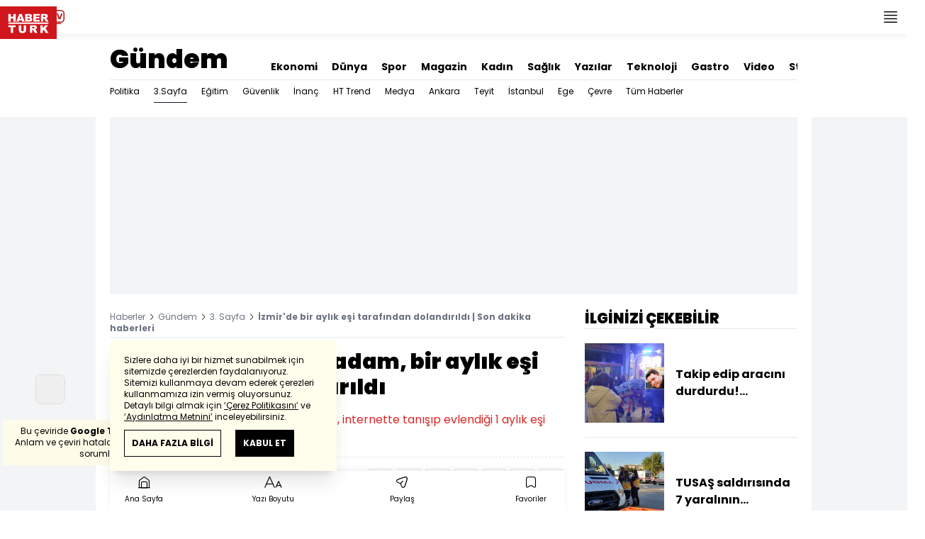

--- FILE ---
content_type: text/html; charset=utf-8
request_url: https://www.haberturk.com/gundem/haber/1199691-izmirde-bir-aylik-esi-tarafindan-dolandirildi
body_size: 53482
content:
<!DOCTYPE html> <html lang="tr"> <head> <meta charset="UTF-8"> <meta name="theme-color" content="#ffffff"> <meta name="author" content="Habertürk"> <meta name="csrf-token" content="B47OPaDrLcFgdB2HfQDJGXoYEG9gpAho2CNcUWAk"> <link rel="apple-touch-icon" sizes="180x180" href="/images/common/manifest/180x180.png"> <link rel="icon" href="/images/common/favicon/32x32.png" sizes="32x32" type="image/png"> <link rel="icon" href="/images/common/favicon/16x16.png" sizes="16x16" type="image/png"> <link rel="shortcut icon" href="/images/common/favicon/favicon.ico?v=001"> <link rel="manifest" href="/manifest.webmanifest"> <script>!function(){var t=document.createElement("script");t.setAttribute("src",'https://cdn.p.analitik.bik.gov.tr/tracker'+(typeof Intl!=="undefined"?(typeof (Intl||"").PluralRules!=="undefined"?'1':typeof Promise!=="undefined"?'2':typeof MutationObserver!=='undefined'?'3':'4'):'4')+'.js'),t.setAttribute("data-website-id","65e52d88-16e5-4b21-bd8e-b32b3c1b7add"),t.setAttribute("data-host-url",'//65e52d88-16e5-4b21-bd8e-b32b3c1b7add.collector.p.analitik.bik.gov.tr'),document.head.appendChild(t)}();</script>      <script> console.log("%c assets version : 298", 'color: white; font-size: larger; background-color: green'); </script>             <script> window.metaRefreshTimeout = "600"; </script>      <link rel="dns-prefetch" href="//im.haberturk.com">  <link rel="dns-prefetch" href="//adsp.haberturk.com">  <link rel="dns-prefetch" href="//im.hthayat.com">  <link rel="dns-prefetch" href="//geoim.bloomberght.com">  <link rel="dns-prefetch" href="//im.showtv.com.tr">  <link rel="dns-prefetch" href="//mo.ciner.com.tr">  <link rel="dns-prefetch" href="//tr.hit.gemius.pl">  <link rel="dns-prefetch" href="https://static.criteo.net">  <link rel="dns-prefetch" href="https://pagead2.googlesyndication.com">  <link rel="dns-prefetch" href="https://www.google.com">  <link rel="dns-prefetch" href="https://www.google-analytics.com">  <link rel="dns-prefetch" href="https://www.googletagmanager.com">  <link rel="dns-prefetch" href="https://www.googletagservices.com">  <link rel="dns-prefetch" href="https://securepubads.g.doubleclick.net">  <title>İzmir'de bir aylık eşi tarafından dolandırıldı | Son dakika haberleri</title> <meta name="description" content="İzmir'de elektrikçilik yapan Azmi Kaçan, internette tanışıp evlendiği 1 aylık eşi tarafından dolandırıldı">    <meta name="title" content="İzmir'de elektrikçi adam, bir aylık eşi tarafından dolandırıldı"> <meta name="datePublished" content="2016-02-23T10:16:37+03:00"> <meta name="dateModified" content="2016-02-23T13:39:51+03:00"> <meta name="url" content="/gundem/haber/1199691-izmirde-bir-aylik-esi-tarafindan-dolandirildi"> <meta name="articleSection" content="news"> <meta name="articleAuthor" content="">   <meta name="keywords" content="İzmir, Azmi Kaçan">  <meta property="fb:app_id" content="161827680527303"> <meta property="og:locale" content="tr_TR"> <meta property="og:type" content="article"> <meta property="og:site_name" content="Habertürk"> <meta property="product:category" content=""> <meta property="product:brand" content=""> <meta property="og:url" content="/gundem/haber/1199691-izmirde-bir-aylik-esi-tarafindan-dolandirildi"> <meta property="og:title" content="İzmir&#039;de bir aylık eşi tarafından dolandırıldı | Son dakika haberleri"> <meta property="og:description" content="İzmir&#039;de elektrikçilik yapan Azmi Kaçan, internette tanışıp evlendiği 1 aylık eşi tarafından dolandırıldı"> <meta property="og:image" content="https://im.haberturk.com/l/2016/02/23/ver1456223991/1199691/jpg/1200x628"> <meta property="og:image:type" content="image/jpg"> <meta property="og:image:width" content="1200"> <meta property="og:image:height" content="628">   <meta name="twitter:card" content="summary_large_image"> <meta name="twitter:site" content="@haberturk"> <meta name="twitter:creator" content="@haberturk"> <meta name="twitter:url" content="/gundem/haber/1199691-izmirde-bir-aylik-esi-tarafindan-dolandirildi"> <meta name="twitter:title" content="İzmir&#039;de bir aylık eşi tarafından dolandırıldı | Son dakika haberleri"> <meta name="twitter:description" content="İzmir&#039;de elektrikçilik yapan Azmi Kaçan, internette tanışıp evlendiği 1 aylık eşi tarafından dolandırıldı"> <meta name="twitter:image:src" content="https://im.haberturk.com/l/2016/02/23/ver1456223991/1199691/jpg/600x314"> <meta name="twitter:domain" content="haberturk.com">    <meta property="taboola:image16x9" content="https://im.haberturk.com/l/2016/02/23/ver1456223991/1199691/jpg/640x360" /> <meta property="taboola:image1x1" content="https://im.haberturk.com/l/2016/02/23/ver1456223991/1199691/jpg/640x640" />      <link rel="canonical" href="https://www.haberturk.com/gundem/haber/1199691-izmirde-bir-aylik-esi-tarafindan-dolandirildi">    <link rel="alternate" media="only screen and (max-width: 760px)" href="https://m.haberturk.com/gundem/haber/1199691-izmirde-bir-aylik-esi-tarafindan-dolandirildi" />       <link rel="amphtml" href="https://m.haberturk.com/gundem/haber-amp/1199691-izmirde-bir-aylik-esi-tarafindan-dolandirildi">   <script> var mobileDomain = "m.haberturk.com"; var desktopDomain = "www.haberturk.com"; </script>       <script type="application/ld+json"> {"@context":"http:\/\/schema.org","@type":"BreadcrumbList","itemListElement":[{"@type":"ListItem","position":1,"item":{"@id":"https:\/\/www.haberturk.com","name":"Haberler"}},{"@type":"ListItem","position":2,"item":{"@id":"https:\/\/www.haberturk.com\/gundem","name":"G\u00fcndem"}},{"@type":"ListItem","position":3,"item":{"@id":"https:\/\/www.haberturk.com\/gundem\/ucuncu-sayfa","name":"3. Sayfa"}},{"@type":"ListItem","position":4,"item":{"@id":"https:\/\/www.haberturk.com\/gundem\/haber\/1199691-izmirde-bir-aylik-esi-tarafindan-dolandirildi","name":"\u0130zmir'de bir ayl\u0131k e\u015fi taraf\u0131ndan doland\u0131r\u0131ld\u0131 | Son dakika haberleri"}}]} </script>       <script> window.customdimension = {};  window.customdimension["type"] = "dimension";  window.customdimension["hierarchy"] = "Detay";  window.customdimension["category1"] = "Gündem";  window.customdimension["category2"] = "3. Sayfa";  window.customdimension["category3"] = "";  window.customdimension["category4"] = "";  window.customdimension["detailType"] = "Haber";  window.customdimension["layoutType"] = "";  window.customdimension["categoryOrder"] = "Gündem/3. Sayfa";  window.customdimension["newsID"] = "1199691";  window.customdimension["newsTitle"] = "Bir aylık eşi tarafından dolandırıldı";  window.customdimension["editorID"] = "717";  window.customdimension["textLength"] = "1906";  window.customdimension["wordCount"] = "189";  window.customdimension["commentCount"] = "0";  window.customdimension["photoTotalCount"] = "0";  window.customdimension["currentPhotoNo"] = "0";  window.customdimension["columnistName"] = "";  window.customdimension["adBlockUser"] = "";  window.customdimension["loginStatus"] = "";  window.customdimension["memberId"] = "0";  window.customdimension["gender"] = "";  window.customdimension["platform"] = "Desktop";  window.customdimension["cinerSource"] = "Haberturk";  window.customdimension["nativeAd"] = "no";  window.customdimension["pageType"] = "Haber";  window.customdimension["videoIncluded"] = "no";  window.customdimension["webVersion"] = "";  window.customdimension["mobileVersion"] = "";  window.customdimension["jsVersion"] = "";  window.customdimension["cssVersion"] = "";  window.customdimension["mvcVersion"] = "";  window.customdimension["modulesVersion"] = "";  window.customdimension["ageGroup"] = "";  window.customdimension["disYazarlar"] = "";  window.customdimension["dateCreated"] = "2016-02-23 10:16";  window.customdimension["datePublished"] = "2016-02-23 10:16";  window.customdimension["dateModified"] = "2016-02-23 13:39";  window.customdimension["seoDisHaber"] = "no";  window.customdimension["isSpecialNews"] = "no";  window.dataLayer = window.dataLayer || []; window.dataLayer.push(window.customdimension); </script>        <script> (function(w, d, s, l, i) { w[l] = w[l] || []; w[l].push({ 'gtm.start': new Date().getTime(), event: 'gtm.js' }); var f = d.getElementsByTagName(s)[0], j = d.createElement(s), dl = l !== 'dataLayer' ? '&l=' + l : ''; j.async = true; j.src = 'https://www.googletagmanager.com/gtm.js?id=' + i + dl; f.parentNode.insertBefore(j, f); }) (window, document, 'script', 'dataLayer', 'GTM-NCHP7Z9'); </script>           <script> window.gemiusID = "ndo1xftNHPRToEOGsGen5.U5nIPRIZhficHgTKOXz0P.U7"; window.pp_gemius_identifier = "ndo1xftNHPRToEOGsGen5.U5nIPRIZhficHgTKOXz0P.U7"; setTimeout(function() { function gemius_pending(i) { window[i] = window[i] || function() { var x = window[i + '_pdata'] = window[i + '_pdata'] || []; x[x.length] = arguments; }; } gemius_pending('gemius_hit'); gemius_pending('gemius_event'); gemius_pending('pp_gemius_hit'); gemius_pending('pp_gemius_event'); (function(d, t) { try { var gt = d.createElement(t), s = d.getElementsByTagName(t)[0], l = 'http' + ((location.protocol === 'https:') ? 's' : ''); gt.setAttribute('async', 'async'); gt.setAttribute('defer', 'defer'); gt.src = l + '://tr.hit.gemius.pl/xgemius.js'; s.parentNode.insertBefore(gt, s); } catch (e) {} })(document, 'script'); }, 100); </script>       <script> var __OGEZIO_ASYNC_OPTIONS = { "m1": 100, "m2": 1, "m3": 110, "i1": 1199691, "i2": 0, "i3": 0, "keywords": "İzmir, Azmi Kaçan" }; </script>                      <script type="application/ld+json"> { "@context": "https://schema.org", "@type": "NewsArticle", "articleSection": "Gündem", "mainEntityOfPage": { "@type": "WebPage", "@id": "https://www.haberturk.com/gundem/haber/1199691-izmirde-bir-aylik-esi-tarafindan-dolandirildi" }, "headline": "İzmir&#039;de bir aylık eşi tarafından dolandırıldı | Son dakika haberleri", "alternativeHeadline": "İzmir&#039;de elektrikçi adam, bir aylık eşi tarafından dolandırıldı", "description": "İzmir&#039;de elektrikçilik yapan Azmi Kaçan, internette tanışıp evlendiği 1 aylık eşi tarafından dolandırıldı", "articleBody": "İzmir de 27 yaşındaki bir gencin, internette tanışıp evlendiği kadın y&amp;uuml;z&amp;uuml;nden hayatı karardı. Bir aylık eşinin kendisini dolandırdığını s&amp;ouml;yleyen gen&amp;ccedil; adam, hayatının alt &amp;uuml;st olduğunu ve intiharın eşiğinde olduğunu belirtti. Elektrik&amp;ccedil;ilik yapan Azmi Ka&amp;ccedil;an, Bornova il&amp;ccedil;esi Manavkuyu semtinde oturuyor. Kendisini dolandırdığını ve hayatını mahvettiğini ileri s&amp;uuml;rd&amp;uuml;ğ&amp;uuml; kadınla bir ay evli kalmış. Eşinin 10 g&amp;uuml;n &amp;ouml;nce eşyalarla birlikte evi terkettiğini s&amp;ouml;yleyen Ka&amp;ccedil;an, kendisine devamlı kredi &amp;ccedil;ektirmek istediğini fakat bankaların olumsuz cevap verdiğini anlattı:  İnternette tanıştık, daha sonra y&amp;uuml;z y&amp;uuml;ze g&amp;ouml;r&amp;uuml;şt&amp;uuml;k. Ge&amp;ccedil;en sene birbirimizi tanıdıktan sonra yaşının 32 olduğunu, evlenmiş boşanmış olduğunu s&amp;ouml;yledi, &amp;ccedil;ocuklarının olduğunu s&amp;ouml;yledi. Tabii bunlar evliliğimize yakındı, geri d&amp;ouml;n&amp;uuml;ş&amp;uuml; olmadı. Ev yaptık eşya aldık, o kadar borcun altına girdik, 25 Aralık ta evlendik.  Evlendikten sonra eşinin davranışlarının değiştiğini belirten Azmi Ka&amp;ccedil;an,  Bana s&amp;uuml;rekli,  Kredi &amp;ccedil;ek.  diyordu. S&amp;uuml;rekli kavgalar &amp;ccedil;ıkarıyordu. Bardak atıyordu, &amp;ccedil;ay d&amp;ouml;k&amp;uuml;yordu &amp;uuml;st&amp;uuml;me, bı&amp;ccedil;akla saldırıyordu. Son olarak karakola gidip beni şikayet ediyorlar. Evdeki eşyaları kırıp d&amp;ouml;km&amp;uuml;şler, parayı alıp gitmişler.  şeklinde konuştu. Kendisinin yapmadığı şeyler hakkında polise şikayette bulunduklarını da s&amp;ouml;yleyen Ka&amp;ccedil;an, iki intihar girişiminde bulunduğunu, ikincisinde annesinin kurtardığını dile getirdi. Psikolojisinin bozulduğunu belirten Ka&amp;ccedil;an, bu t&amp;uuml;r insanların rahat bir şekilde dolaşmasını ve başkalarının hayatıyla oynamamasını istediğini ifade etti. CHA", "wordCount": "189", "genre":"news", "dateCreated": "2016-02-23T10:16:37+03:00", "datePublished": "2016-02-23T10:16:37+03:00", "dateModified": "2016-02-23T13:39:51+03:00", "keywords": [ "İzmir, Azmi Kaçan" ], "typicalAgeRange":"7-", "isFamilyFriendly":"http://schema.org/True", "image": { "@type": "ImageObject", "url": "https://im.haberturk.com/l/2016/02/23/ver1456223991/1199691/jpg/1200x628", "width": "1200", "height": "628" }, "author": { "@type": "Person", "name": "", "url": "https://www.haberturk.com/kunye" }, "publisher": { "@type": "Organization", "name": "Habertürk", "logo": { "@type": "ImageObject", "url": "https://im.haberturk.com/assets/images/amp/haberturk-amp-logo-2.png", "width": 600, "height": 60 } }, "inLanguage": "tr-TR" } </script>        <meta name="viewport" content="width=device-width, initial-scale=1" />    <script type="application/ld+json"> { "@context": "https://schema.org", "@type": "Organization", "name": "Haberturk.com", "url": "https://www.haberturk.com/", "logo": "https://im.haberturk.com/assets/images/ht_logo.png", "address": { "@type": "PostalAddress", "addressLocality": "İstanbul", "addressRegion": "TR", "postalCode": "34430", "addressCountry": "TR", "streetAddress": "Habertürk Gazetecilik A.Ş. Abdülhakhamit Caddesi No: 25 Taksim/Beyoğlu" }, "sameAs": [ "https://www.facebook.com/haberturk", "https://www.twitter.com/haberturk", "https://www.instagram.com/haberturk", "https://tr.pinterest.com/haberturk" ] } </script> <script type="application/ld+json"> { "@context": "https://schema.org", "@type": "WebSite", "url": "https://www.haberturk.com/", "potentialAction": { "@type": "SearchAction", "target": "https://www.haberturk.com/arama/{queryKeyword}", "query-input": "required name=queryKeyword" } } </script>   <base target="_blank">  <link rel="stylesheet" href="/css/desktop/style.css?v=405">   <style>  </style>  <script> var APP_PLATFORM = "desktop"; var APP_ENV = "master";  (()=>{var e,i,a,t;e="m.haberturk.com",i="www.haberturk.com",a=window.location.hostname,t=function(e,t){a!==t?window.location.href=window.location.href.replace(e,t):window.location.hostname==i&&(navigator.userAgent.match(/iPad/i)||navigator.userAgent.match(/Android|webOS|iPhone|iPod|Blackberry/i))&&document.querySelector("meta[name=viewport]").setAttribute("content","width=device-width, initial-scale=0.75, maximum-scale=0.75, user-scalable=0")},-1===["preview."].indexOf(a)&&(a.indexOf(i)>-1||a.indexOf(e)>-1)&&(window.matchMedia("screen and (max-width: 760px)").matches?t(i,e):t(e,i))})();   var pbjs = pbjs || {que: []}; window.googletag = window.googletag || {cmd: []}; var _avp = _avp || []; var cbgAdsSettings = { "frameUrl": "/adscbg/adsFrame.html", "usePrebid": true, "PrebidDebug":false }; window.cbgAds = window.cbgAds || { cmd: [], AdsInline: function(zoneId) { cbgAds.cmd.push(function() { cbgAds.AdsInline(zoneId); }); } }; cbgAds.cmd.push(function() { cbgAds.AdsHeader([1289,1344,2076,2014]); });  </script>  <link rel="preload" as="script" href="/adscbg/cbglout.js"> <script async src="/adscbg/cbglout.js"></script>  </head> <body class="text-base min-w-[1024px] dark:bg-gray-900 dark:text-gray-100 dark:border-gray-500 overflow-x-hidden laravel9test">  <header data-type="header" class="w-full sticky z-50 top-0 h-12 shadow-bottom bg-white dark:bg-gray-800"> <div class="w-full h-full max-w-screen-xl flex justify-between m-auto"> <div class="left flex space-x-2"> <button data-modal-target-name="mega-search" class="modalBtn flex justify-center items-center w-12 h-full outline-none" title="Arama"> <i class="ht-icon-search"></i> </button> <a href="/canliyayin" target="_blank" class="flex justify-center items-center w-12 h-full outline-none" title="Canlı Yayın"> <i class="ht-icon-live text-red-700 text-xl"></i> </a>      <div data-type="specialDay"></div>       </div> <div class="absolute inset-0 m-auto w-20"> <a href="/" target="_self" title="Habertürk Anasayfa" class="w-full block absolute top-0 left-0 mt-2 aspect-w-2 aspect-h-1"> <img class="w-full h-12" src="/images/common/logo/svg/haberturk-logo.svg" alt="Habertürk" width="200" height="50" /> </a> </div> <div class="right flex"> <div class="weather-header-nav w-auto">  </div> <button title="Kategori Listesi" class="flex justify-center items-center w-12 h-full menu-open"> <i class="ht-icon-menu"></i> </button> </div> </div> <div class="mega-menu fixed z-100 top-0 left-0 h-screen w-full -translate-x-full duration-300"> <div class="relative z-10 max-w-sm h-screen shadow-right w-[calc(100%-50px)] bg-white dark:bg-gray-900"> <div class="relative h-12 mb-10 border-b dark:border-gray-800"> <img class="absolute top-7 left-5 w-16" src="/images/common/logo/svg/haberturk-logo.svg" alt="Habertürk"> </div> <ul class="absolute top-0 right-0 h-12 flex justify-center items-center"> <li class="flex justify-center items-center w-12 h-full border-r dark:border-gray-800"> <i class="darkBtn ht-icon-moon"></i> <i class="lightBtn ht-icon-sun hidden"></i> </li> <li> <i class="ht-icon-close w-12 h-12 bg-30% menu-close"></i> </li> </ul> <div class="px-5"> <div class="relative mb-5 border dark:border-gray-800"> <input id="searchInput" class="w-full h-12 border-none text-xs bg-transparent outline-none" type="text" placeholder="Kategori Ara..." autocomplete="off"> <button class="absolute right-1 top-0 bottom-0 m-auto h-10 px-4 text-xs bg-gray-100 dark:bg-gray-800">Ara</button> <span class="searchClose"></span> </div> </div> <div class="overflow-scroll overscroll-none pb-20 h-[calc(100%-170px)]"> <div class="mb-5 px-5 border-b dark:border-gray-800"> <ul id="mega-menu-list"></ul> </div> <div class="mb-5 px-5 border-b dark:border-gray-800"> <div class="text-xs">Takipde Kalın!</div> <ul id="mega-menu-social" class="w-full flex"></ul> </div> <div class="mb-5 px-5 pb-5 border-b dark:border-gray-800"> <div class="text-xxs mb-2">Günlük gelişmeleri takip edebilmek için habertürk uygulamasını indirin</div> <ul id="mega-menu-stores" class="w-full flex"></ul> </div> <div class="user-agent px-5 text-xxs text-gray-600"></div> </div> </div> <div class="megamenu-wrapper-close absolute top-0 left-0 w-full h-screen bg-yellow-100/70 dark:bg-gray-900/70"></div> </div> <script> (()=>{var e=document.querySelector(".darkBtn"),t=document.querySelector(".lightBtn");function d(){e.classList.add("hidden"),t.classList.remove("hidden"),document.documentElement.classList.add("dark"),localStorage.theme="dark"}function n(){t.classList.add("hidden"),e.classList.remove("hidden"),document.documentElement.classList.remove("dark"),localStorage.theme="light"}e.addEventListener("click",(function(){d()})),t.addEventListener("click",(function(){n()})),"dark"===localStorage.theme?(document.documentElement.classList.add("dark"),d()):(document.documentElement.classList.remove("dark"),n()),window.defaultDarkMode&&document.documentElement.classList.add("dark")})(); </script> <div data-modal-name="mega-search" class="widgetModal fixed top-0 left-0 z-60 w-full h-screen flex justify-center items-center bg-yellow-100/70 dark:bg-gray-900/70 duration-300 invisible -translate-y-full mega-search"> <div class="wrapper relative w-4/5 max-w-screen-sm p-5 bg-white dark:bg-gray-900 ">  <div class="body max-h-[400px] px-2.5 overflow-y-auto "> <div class="text-xl text-center font-bold mb-5">BİRKAÇ KELİME YAZARAK SİZE YARDIMCI OLABİLİRİZ!</div> <input autocomplete="off" class="searchInput w-full h-12 outline-none rounded-none text-xs focus:ring-transparent bg-transparent border border-black dark:border-gray-800" type="text" placeholder="Ara!"> <button class="searchButton searchButton w-full h-12 px-4 border-l font-bold bg-transparent border-r border-b border-black dark:border-gray-800">LİSTELE</button> </div> <div class="close absolute top-0 right-0 w-12 h-12 flex justify-center items-center cursor-pointer border-l border-b dark:border-gray-800"> <i class="ht-icon-close"></i> </div> </div> </div>       </header>       <ht-sub-nav-section class="mb-5 z-40 relative"> <div class="container mx-auto px-5"> <div class="flex justify-between space-x-10 pt-4 py-2 border-b dark:border-gray-800"> <div class="flex items-end">                                <div class="text-4xl font-black"><a class="truncate max-w[320px]" href="/gundem" title="Gündem">Gündem</a></div>  </div> <div class="widget-nav flex w-full overflow-hidden "> <div class="swiper-container w-auto m-0 ml-auto swiper slider-custom" data-swiper='{"slidesPerView": "auto","spaceBetween": 0,"freeMode": {"enabled": true},"observeParents": true,"observer": true}'> <div class="swiper-wrapper">     <div class="swiper-slide w-auto ml-5"> <a href="/ekonomi" title="Ekonomi" class="flex items-center pt-5 text-sm font-bold ">Ekonomi</a> </div>    <div class="swiper-slide w-auto ml-5"> <a href="/dunya" title="Dünya" class="flex items-center pt-5 text-sm font-bold ">Dünya</a> </div>    <div class="swiper-slide w-auto ml-5"> <a href="/spor" title="Spor" class="flex items-center pt-5 text-sm font-bold ">Spor</a> </div>    <div class="swiper-slide w-auto ml-5"> <a href="/magazin" title="Magazin" class="flex items-center pt-5 text-sm font-bold ">Magazin</a> </div>    <div class="swiper-slide w-auto ml-5"> <a href="https://hthayat.haberturk.com/" title="Kadın" class="flex items-center pt-5 text-sm font-bold ">Kadın</a> </div>    <div class="swiper-slide w-auto ml-5"> <a href="/saglik" title="Sağlık" class="flex items-center pt-5 text-sm font-bold ">Sağlık</a> </div>    <div class="swiper-slide w-auto ml-5"> <a href="/htyazarlar" title="Yazılar" class="flex items-center pt-5 text-sm font-bold ">Yazılar</a> </div>    <div class="swiper-slide w-auto ml-5"> <a href="/ekonomi/teknoloji" title="Teknoloji" class="flex items-center pt-5 text-sm font-bold ">Teknoloji</a> </div>    <div class="swiper-slide w-auto ml-5"> <a href="/htgastro" title="Gastro" class="flex items-center pt-5 text-sm font-bold ">Gastro</a> </div>    <div class="swiper-slide w-auto ml-5"> <a href="/video" title="Video" class="flex items-center pt-5 text-sm font-bold ">Video</a> </div>    <div class="swiper-slide w-auto ml-5"> <a href="/stil" title="Stil" class="flex items-center pt-5 text-sm font-bold ">Stil</a> </div>    <div class="swiper-slide w-auto ml-5"> <a href="/resmi-ilanlar" title="Resmi İlanlar" class="flex items-center pt-5 text-sm font-bold ">Resmi İlanlar</a> </div>   </div> </div> </div> </div> <div class="widget-sub-nav w-full flex"> <div class="swiper-container w-full swiper slider-custom m-0 mr-auto relative " style="overflow: inherit; overflow-x:clip;" data-swiper='{"slidesPerView": "auto","spaceBetween": 0,"freeMode": {"enabled": true},"observeParents": true,"observer": true}'> <div class="swiper-wrapper">      <div class="swiper-slide w-auto mr-5 group" style=""> <a href="/gundem/politika" title="Politika" class="flex items-center h-8 text-xs ">  Politika  </a>  </div>      <div class="swiper-slide w-auto mr-5 group" style=""> <a href="/gundem/ucuncu-sayfa" title="3.Sayfa" class="flex items-center h-8 text-xs border-b border-gray-900 dark:border-gray-500">  3.Sayfa  </a>  </div>      <div class="swiper-slide w-auto mr-5 group" style=""> <a href="/gundem/egitim" title="Eğitim" class="flex items-center h-8 text-xs ">  Eğitim  </a>  </div>      <div class="swiper-slide w-auto mr-5 group" style=""> <a href="/gundem/guvenlik" title="Güvenlik" class="flex items-center h-8 text-xs ">  Güvenlik  </a>  </div>      <div class="swiper-slide w-auto mr-5 group" style=""> <a href="/gundem/inanc" title="İnanç" class="flex items-center h-8 text-xs ">  İnanç  </a>  </div>      <div class="swiper-slide w-auto mr-5 group" style=""> <a href="/gundem/ht-trend" title="HT Trend" class="flex items-center h-8 text-xs ">  HT Trend  </a>  </div>      <div class="swiper-slide w-auto mr-5 group" style=""> <a href="/gundem/medya" title="Medya" class="flex items-center h-8 text-xs ">  Medya  </a>  </div>      <div class="swiper-slide w-auto mr-5 group" style=""> <a href="/gundem/ankara" title="Ankara" class="flex items-center h-8 text-xs ">  Ankara  </a>  </div>      <div class="swiper-slide w-auto mr-5 group" style=""> <a href="/gundem/teyit" title="Teyit" class="flex items-center h-8 text-xs ">  Teyit  </a>  </div>      <div class="swiper-slide w-auto mr-5 group" style=""> <a href="/gundem/istanbul" title="İstanbul" class="flex items-center h-8 text-xs ">  İstanbul  </a>  </div>      <div class="swiper-slide w-auto mr-5 group" style=""> <a href="/gundem/ege" title="Ege" class="flex items-center h-8 text-xs ">  Ege  </a>  </div>      <div class="swiper-slide w-auto mr-5 group" style=""> <a href="/gundem/cevre" title="Çevre" class="flex items-center h-8 text-xs ">  Çevre  </a>  </div>      <div class="swiper-slide w-auto mr-5 group" style=""> <a href="/gundem/tumhaberler" title="Tüm Haberler" class="flex items-center h-8 text-xs ">  Tüm Haberler  </a>  </div>                              </div> </div> </div> </div> </ht-sub-nav-section>       <main class="container p-5 mx-auto mb-12 "> <div class="master flex w-full justify-center items-start">       <div id="page-skin-left-sticky" class="pageskin page-skin-left pageskin-left hidden -ml-[180px] mr-5 justify-end sticky top-[50px] min-w-[160px] h-auto min-h-[600px] text-gray-400 bg-gray-100 dark:bg-gray-700"> <div id="zone_1355" data-zone-id="1355" class="no-init" data-zone-viewtype="banner"></div> </div> <script> function renderPageSkinLeft() { if (!window.rightAdsIsPageskin) { cbgAds.RefreshZone(1355); } } </script>         <div class="w-full min-w-full">         <div class="masthead-top w-full min-h-[250px] flex mb-5 justify-center items-center bg-gray-100 dark:bg-gray-800 overflow-hidden"> <div class="wrapper w-[970px] flex items-center justify-center"> <div id="zone_1289" class="ads-zone flex items-center justify-center refreshed-zone"> <div id="zone_1289_mhc" data-zone-viewtype="banner" data-zone-id="1289" class="flex items-center justify-center" style="min-height:250px;"></div> </div> <script> cbgAds.AdsInline(1289); </script> </div> </div>              <div class="news-wrapper it-container w-full flex flex-wrap">  <article class="news-tracker it-main it-item w-[calc(100%-300px)] pr-7 news-items" data-id="1199691" data-it="{&quot;index&quot;:0,&quot;id&quot;:1199691,&quot;next&quot;:&quot;\/infinite\/news\/1199647&quot;,&quot;title&quot;:&quot;\u0130zmir&#039;de bir ayl\u0131k e\u015fi taraf\u0131ndan doland\u0131r\u0131ld\u0131 | Son dakika haberleri&quot;,&quot;tracker&quot;:[{&quot;type&quot;:&quot;history&quot;,&quot;parameter&quot;:&quot;full&quot;,&quot;url&quot;:&quot;\/gundem\/haber\/1199691-izmirde-bir-aylik-esi-tarafindan-dolandirildi&quot;}]}" property="articleBody"> <div class="widget-breadcrumb mb-4 py-1 overflow-hidden border-b dark:border-gray-800 flex justify-between "> <div class="block text-xs text-gray-500">  <span>  <a href="/">Haberler</a> <i class="ht-icon-chevron-right inline-block mx-1 w-1 h-1 text-xxxs text-black dark:text-white"></i>  </span>  <span>  <a href="/gundem">Gündem</a> <i class="ht-icon-chevron-right inline-block mx-1 w-1 h-1 text-xxxs text-black dark:text-white"></i>  </span>  <span>  <a href="/gundem/ucuncu-sayfa">3. Sayfa</a> <i class="ht-icon-chevron-right inline-block mx-1 w-1 h-1 text-xxxs text-black dark:text-white"></i>  </span>  <span>  <span class="font-bold">İzmir&#039;de bir aylık eşi tarafından dolandırıldı | Son dakika haberleri</span>  </span>  </div> </div>             <div class="featured"> <div class="pl-5 aspect-h-1">  <h1 class="text-3xl font-black mb-4">İzmir'de elektrikçi adam, bir aylık eşi tarafından dolandırıldı</h1> <h2 class="text-base mb-4 text-red-600 dark:text-inherit">İzmir&#039;de elektrikçilik yapan Azmi Kaçan, internette tanışıp evlendiği 1 aylık eşi tarafından dolandırıldı</h2> </div>      <div class="relative flex justify-between items-center mb-5 py-3 border-t border-b border-dashed dark:border-gray-800"> <div class="flex mr-5">    <div class="h-10 flex flex-col justify-center text-xs"> <span> <b>Giriş: </b> 23.02.2016 - 10:16 </span> <span> <b>Güncelleme: </b> 23.02.2016 - 13:39 </span> </div>  </div> <div class="relative"> <ul class="widget-share flex justify-end w-full overflow-x-auto text-center text-gray-500">  <li class="m-1 dark:bg-gray-800 ml-0">  <a  href="https://www.facebook.com/sharer/sharer.php?u=https%3A%2F%2Fhbr.tk%2FUVY2Sk%2Ff" target="_blank" title="facebookda paylaş" class="facebook flex items-center justify-center w-8 h-8 border dark:border-gray-800"> <i style="color:#0264d3" class="ht-icon-facebook dark:!text-white text-sm"></i> </a> <span class="text-xxs hidden">facebook</span> </li>  <li class="m-1 dark:bg-gray-800 ">  <a  href="https://twitter.com/intent/tweet?text=Bir%20ayl%C4%B1k%20e%C5%9Fi%20taraf%C4%B1ndan%20doland%C4%B1r%C4%B1ld%C4%B1&amp;url=https%3A%2F%2Fhbr.tk%2FUVY2Sk%2Ft&amp;original_referer=https%3A%2F%2Fhbr.tk%2FUVY2Sk%2Ft&amp;via=haberturk" target="_blank" title="twitter-xda paylaş" class="twitter-x flex items-center justify-center w-8 h-8 border dark:border-gray-800"> <i style="color:#0f1419" class="ht-icon-twitter-x dark:!text-white text-sm"></i> </a> <span class="text-xxs hidden">twitter-x</span> </li>  <li class="m-1 dark:bg-gray-800 ">  <a  href="https://www.linkedin.com/sharing/share-offsite/?url=https%3A%2F%2Fhbr.tk%2FUVY2Sk&amp;text=Bir%20ayl%C4%B1k%20e%C5%9Fi%20taraf%C4%B1ndan%20doland%C4%B1r%C4%B1ld%C4%B1" target="_blank" title="linkedinda paylaş" class="linkedin flex items-center justify-center w-8 h-8 border dark:border-gray-800"> <i style="color:#00b0ff" class="ht-icon-linkedin dark:!text-white text-sm"></i> </a> <span class="text-xxs hidden">linkedin</span> </li>  <li class="m-1 dark:bg-gray-800 ">  <a  href="https://wa.me/?text=Bir%20ayl%C4%B1k%20e%C5%9Fi%20taraf%C4%B1ndan%20doland%C4%B1r%C4%B1ld%C4%B1%20-%20https%3A%2F%2Fhbr.tk%2FUVY2Sk%2Fw" target="_blank" title="whatsappda paylaş" class="whatsapp flex items-center justify-center w-8 h-8 border dark:border-gray-800"> <i style="color:#02b031" class="ht-icon-whatsapp dark:!text-white text-sm"></i> </a> <span class="text-xxs hidden">whatsapp</span> </li>  <li class="m-1 dark:bg-gray-800 ">  <a  href="mailto:Buraya%20gönderilecek%20adresi%20giriniz.?subject=Bir%20ayl%C4%B1k%20e%C5%9Fi%20taraf%C4%B1ndan%20doland%C4%B1r%C4%B1ld%C4%B1&amp;body=https%3A%2F%2Fhbr.tk%2FUVY2Sk" target="_blank" title="mailda paylaş" class="mail flex items-center justify-center w-8 h-8 border dark:border-gray-800"> <i style="color:#3f3f3f" class="ht-icon-mail dark:!text-white text-sm"></i> </a> <span class="text-xxs hidden">mail</span> </li>  <li class="m-1 dark:bg-gray-800 ">  <a  href="javascript:;" target="_self" title="Sayfayı Yazdır" class="print flex items-center justify-center w-8 h-8 border dark:border-gray-800"> <i style="color:#060606" class="ht-icon-print dark:!text-white text-sm"></i> </a> <span class="text-xxs hidden">print</span> </li>  <li class="m-1 dark:bg-gray-800 ">  <a onclick="HTJS.copyToClipBoard.text('url')" href="javascript:;" target="_self" title="Linki Kopyala" class="copy flex items-center justify-center w-8 h-8 border dark:border-gray-800"> <i style="color:#060606" class="ht-icon-copy dark:!text-white text-sm"></i> </a> <span class="text-xxs hidden">copy</span> </li>  </ul> </div> </div>           <a href="https://news.google.com/publications/CAAqBwgKMNCH_Qowq-eJAw?oc=3&amp;ceid=TR:tr" target="_blank" title="Habertürk Google News Abonelik" class="w-full flex items-center justify-end pl-4 mb-3 bg-white dark:bg-gray-900 "> <span class="mr-2.5 text-xs text-gray-500">ABONE OL</span> <div class="border border-solid border-gray-300 dark:border-gray-700"> <img src="https://im.haberturk.com/assets/images/v4/google-news-logo.svg" alt="ABONE OL" class="w-28" width="112" height="40" /> </div> </a>      <div class="aspect-w-16 aspect-h-9 mb-3 bg-gray-100 dark:bg-gray-800">      <img   data-zoomable src="/images/dummy/placeholder-image.gif" data-big-src=""   data-src="https://im.haberturk.com/l/2016/02/23/ver1456223991/1199691/jpg/960x540"  alt="Bir aylık eşi tarafından dolandırıldı" class=" ">  <i class="ht-icon-full-screen-max w-10 h-10 absolute bottom-auto left-auto text-xs bg-white dark:bg-gray-900 cursor-pointer top-0 right-0"></i>               </div>        <div class="w-full flex border-b border-dashed dark:border-gray-800 pb-2 mb-5">  <a href="https://news.google.com/publications/CAAqBwgKMNCH_Qowq-eJAw?oc=3&amp;ceid=TR:tr" target="_blank" title="Habertürk Google News Abonelik" class="w-full flex items-center justify-end pl-4 bg-white dark:bg-gray-900 "> <span class="mr-2.5 text-xs text-gray-500">ABONE OL</span> <div class="border border-solid border-gray-300 dark:border-gray-700"> <img src="https://im.haberturk.com/assets/images/v4/google-news-logo.svg" alt="Google-ABONE OL" width="112" height="40" class="w-28"> </div> </a>  </div>          </div>                               <div class="relative w-full mb-5 px-5"> <a href="" title="" class="w-full block bg-[#bc191a]" aria-label="">  </a> <div class="absolute top-0 left-40 w-3/4"> <a href="" title="" class="text-xs text-white"></a> </div> </div>        <div class="wrapper px-5 overflow-hidden ">  <div class="cms-container">      <p>İzmir'de 27 yaşındaki bir gencin, internette tanışıp evlendiği kadın yüzünden hayatı karardı. Bir aylık eşinin kendisini dolandırdığını söyleyen genç adam, hayatının alt üst olduğunu ve intiharın eşiğinde olduğunu belirtti.</p>         <p>Elektrikçilik yapan Azmi Kaçan, Bornova ilçesi Manavkuyu semtinde oturuyor. Kendisini dolandırdığını ve hayatını mahvettiğini ileri sürdüğü kadınla bir ay evli kalmış. Eşinin 10 gün önce eşyalarla birlikte evi terkettiğini söyleyen Kaçan, kendisine devamlı kredi çektirmek istediğini fakat bankaların olumsuz cevap verdiğini anlattı: "İnternette tanıştık, daha sonra yüz yüze görüştük. Geçen sene birbirimizi tanıdıktan sonra yaşının 32 olduğunu, evlenmiş boşanmış olduğunu söyledi, çocuklarının olduğunu söyledi. Tabii bunlar evliliğimize yakındı, geri dönüşü olmadı. Ev yaptık eşya aldık, o kadar borcun altına girdik, 25 Aralık'ta evlendik."</p>         <div class="page-break w-full it-item" data-it="{&quot;index&quot;:2,&quot;id&quot;:0,&quot;tracker&quot;:[{&quot;type&quot;:&quot;history&quot;,&quot;parameter&quot;:&quot;page&quot;,&quot;url&quot;:2},{&quot;type&quot;:&quot;google&quot;},{&quot;type&quot;:&quot;gemius&quot;,&quot;variable&quot;:&quot;gemiusID&quot;,&quot;id&quot;:&quot;&quot;}]}">            <p>Evlendikten sonra eşinin davranışlarının değiştiğini belirten Azmi Kaçan, "Bana sürekli, 'Kredi çek.' diyordu. Sürekli kavgalar çıkarıyordu. Bardak atıyordu, çay döküyordu üstüme, bıçakla saldırıyordu.</p>         <p>Son olarak karakola gidip beni şikayet ediyorlar. Evdeki eşyaları kırıp dökmüşler, parayı alıp gitmişler." şeklinde konuştu. Kendisinin yapmadığı şeyler hakkında polise şikayette bulunduklarını da söyleyen Kaçan, iki intihar girişiminde bulunduğunu, ikincisinde annesinin kurtardığını dile getirdi. Psikolojisinin bozulduğunu belirten Kaçan, bu tür insanların rahat bir şekilde dolaşmasını ve başkalarının hayatıyla oynamamasını istediğini ifade etti.</p>         </div>   <div class="page-break w-full it-item" data-it="{&quot;index&quot;:3,&quot;id&quot;:0,&quot;tracker&quot;:[{&quot;type&quot;:&quot;history&quot;,&quot;parameter&quot;:&quot;page&quot;,&quot;url&quot;:3},{&quot;type&quot;:&quot;google&quot;},{&quot;type&quot;:&quot;gemius&quot;,&quot;variable&quot;:&quot;gemiusID&quot;,&quot;id&quot;:&quot;&quot;}]}">            <p><strong>CHA</strong></p>      </div>  </div>                               <div class="widget-keywords py-4 mb-5 border-t border-b border-dashed dark:border-gray-800"> <div class="swiper-container swiper slider-custom" data-swiper='{ "freeMode": {"enabled": true},"slidesPerView": "auto", "spaceBetween": 20 }'> <div class="swiper-wrapper">  <div class="swiper-slide w-auto"> <a href="/arama/sonuc?tr=%C4%B0zmir" class="underline text-sm font-bold">#İzmir</a> </div>  <div class="swiper-slide w-auto"> <a href="/arama/sonuc?tr=Azmi+Ka%C3%A7an" class="underline text-sm font-bold">#Azmi Kaçan</a> </div>  </div> </div> </div>                     </div>      <div class="widget-share sticky -bottom-[150px] z-40 hidden"> <div class="relative w-full inset-x-0 m-auto p-5 flex justify-between flex-wrap shadow-top bg-white dark:bg-gray-900 dark:border-t-2 dark:border-gray-800"> <div class="text-xs font-bold mb-3">Şurada Paylaş!</div> <ul class="flex w-full overflow-x-auto text-center text-gray-500">  <li class="m-2.5 dark:bg-gray-800 ml-0">  <a  href="https://www.facebook.com/sharer/sharer.php?u=https%3A%2F%2Fhbr.tk%2FUVY2Sk%2Ff" target="_blank" title="facebookda paylaş" class="facebook flex items-center justify-center w-12 h-12 border dark:border-gray-800"> <i style="color:#0264d3" class="ht-icon-facebook dark:!text-white text-sm"></i> </a> <span class="text-xxs hidden">facebook</span> </li>  <li class="m-2.5 dark:bg-gray-800 ">  <a  href="https://twitter.com/intent/tweet?text=Bir%20ayl%C4%B1k%20e%C5%9Fi%20taraf%C4%B1ndan%20doland%C4%B1r%C4%B1ld%C4%B1&amp;url=https%3A%2F%2Fhbr.tk%2FUVY2Sk%2Ft&amp;original_referer=https%3A%2F%2Fhbr.tk%2FUVY2Sk%2Ft&amp;via=haberturk" target="_blank" title="twitter-xda paylaş" class="twitter-x flex items-center justify-center w-12 h-12 border dark:border-gray-800"> <i style="color:#0f1419" class="ht-icon-twitter-x dark:!text-white text-sm"></i> </a> <span class="text-xxs hidden">twitter-x</span> </li>  <li class="m-2.5 dark:bg-gray-800 ">  <a  href="https://www.linkedin.com/sharing/share-offsite/?url=https%3A%2F%2Fhbr.tk%2FUVY2Sk&amp;text=Bir%20ayl%C4%B1k%20e%C5%9Fi%20taraf%C4%B1ndan%20doland%C4%B1r%C4%B1ld%C4%B1" target="_blank" title="linkedinda paylaş" class="linkedin flex items-center justify-center w-12 h-12 border dark:border-gray-800"> <i style="color:#00b0ff" class="ht-icon-linkedin dark:!text-white text-sm"></i> </a> <span class="text-xxs hidden">linkedin</span> </li>  <li class="m-2.5 dark:bg-gray-800 ">  <a  href="https://wa.me/?text=Bir%20ayl%C4%B1k%20e%C5%9Fi%20taraf%C4%B1ndan%20doland%C4%B1r%C4%B1ld%C4%B1%20-%20https%3A%2F%2Fhbr.tk%2FUVY2Sk%2Fw" target="_blank" title="whatsappda paylaş" class="whatsapp flex items-center justify-center w-12 h-12 border dark:border-gray-800"> <i style="color:#02b031" class="ht-icon-whatsapp dark:!text-white text-sm"></i> </a> <span class="text-xxs hidden">whatsapp</span> </li>  <li class="m-2.5 dark:bg-gray-800 ">  <a  href="mailto:Buraya%20gönderilecek%20adresi%20giriniz.?subject=Bir%20ayl%C4%B1k%20e%C5%9Fi%20taraf%C4%B1ndan%20doland%C4%B1r%C4%B1ld%C4%B1&amp;body=https%3A%2F%2Fhbr.tk%2FUVY2Sk" target="_blank" title="mailda paylaş" class="mail flex items-center justify-center w-12 h-12 border dark:border-gray-800"> <i style="color:#3f3f3f" class="ht-icon-mail dark:!text-white text-sm"></i> </a> <span class="text-xxs hidden">mail</span> </li>  <li class="m-2.5 dark:bg-gray-800 ">  <a  href="javascript:;" target="_self" title="Sayfayı Yazdır" class="print flex items-center justify-center w-12 h-12 border dark:border-gray-800"> <i style="color:#060606" class="ht-icon-print dark:!text-white text-sm"></i> </a> <span class="text-xxs hidden">print</span> </li>  <li class="m-2.5 dark:bg-gray-800 ">  <a onclick="HTJS.copyToClipBoard.text('url')" href="javascript:;" target="_self" title="Linki Kopyala" class="copy flex items-center justify-center w-12 h-12 border dark:border-gray-800"> <i style="color:#060606" class="ht-icon-copy dark:!text-white text-sm"></i> </a> <span class="text-xxs hidden">copy</span> </li>  </ul> </div> </div>             <div data-modal-name="widget-text-increase" class="widgetModal fixed top-0 left-0 z-60 w-full h-screen flex justify-center items-center bg-yellow-100/70 dark:bg-gray-900/70 duration-300 invisible -translate-y-full widget-text-increase !z-500"> <div class="wrapper relative w-4/5 max-w-screen-sm p-5 bg-white dark:bg-gray-900 ">  <div class="head w-[calc(100%-50px)] mb-5 pb-5 px-2.5 border-b dark:border-gray-800"> <div class="title text-base font-bold">Yazı Boyutu</div> <div class="description text-sm"></div> </div>  <div class="body max-h-[400px] px-2.5 overflow-y-auto "> <label class="flex items-center py-2"> <input type="radio" name="1199691" value="text-small" class="mr-2.5"> <span>Küçük</span> </label> <label class="flex items-center py-2"> <input type="radio" name="1199691" value="text-normal" checked="checked" class="mr-2.5"> <span>Normal</span> </label> <label class="flex items-center py-2"> <input type="radio" name="1199691" value="text-medium" class="mr-2.5"> <span>Orta</span> </label> <label class="flex items-center py-2"> <input type="radio" name="1199691" value="text-large" class="mr-2.5"> <span>Büyük</span> </label> <label class="flex items-center py-2"> <input type="radio" name="1199691" value="text-xlarge" class="mr-2.5"> <span>Ekstra Büyük</span> </label> </div> <div class="close absolute top-0 right-0 w-12 h-12 flex justify-center items-center cursor-pointer border-l border-b dark:border-gray-800"> <i class="ht-icon-close"></i> </div> </div> </div>                  <div class="widget-bottom-navigation mb-5 max-w-screen-xl inset-x-0 sticky bottom-0 z-40 h-14 px-4 shadow-top bg-white dark:bg-gray-800"> <ul class="w-full h-full flex justify-between items-center"> <li class="w-16 h-full"> <a href="/" class="h-full flex flex-col justify-center items-center"> <i class="ht-icon-home"></i> <span class="text-xxs">Ana Sayfa</span> </a> </li> <li data-modal-target-name="widget-text-increase" class="modalBtn w-16 h-full flex flex-col justify-center items-center cursor-pointer"> <i class="ht-icon-increase"></i> <span class="text-xxs">Yazı Boyutu</span> </li> <li class="w-16 h-full flex flex-col justify-center items-center cursor-pointer" onclick="HTJS.newsShare(this)"> <i class="ht-icon-share"></i> <span class="text-xxs">Paylaş</span> </li>  <li class="w-16 h-full flex flex-col justify-center items-center cursor-pointer"> <button class="flex flex-col justify-center items-center cursor-pointer" onclick="javascript:this.closest('div').querySelector('.fav-popup').classList.toggle('hidden');"> <i class="ht-icon-bookmark"></i> <span class="text-xxs">Favoriler</span> </button> <div class="fav-popup absolute bottom-14 bg-gray-200 dark:bg-gray-700 shadow-top rounded-t-md overflow-hidden hidden"> <ul class="flex flex-col"> <li id="add-favorite" onclick="javascript:HTJS.favourite.add(1199691,'news');" class="w-16 py-2 h-full flex flex-col justify-center items-center cursor-pointer border-b border-gray-300"> <i class="ht-icon-archive-add"></i> <span class="text-xxs">Kaydet</span> </li> <li class="w-16 py-2 h-full flex flex-col justify-center items-center cursor-pointer"> <a href="/favorilerim" title="Favoriler" class="h-full flex flex-col justify-center items-center"> <i class="ht-icon-favorite "></i> <span class="truncate text-xxs">Görüntüle</span> </a> </li> </ul> </div> </li> </ul> </div>        <section data-type="headlinesOfTheDay"  class="mb-5 "> <div data-type="type1" class=" overflow-hidden sticky z-20 top-12 w-full flex justify-between items-center mb-2.5 py-2.5 bg-white dark:bg-gray-900">   <div class="font-black text-xl flex-none mr-5">GÜNÜN ÖNEMLİ MANŞETLERİ</div>   <div class="w-full border-b dark:border-gray-800"></div>  </div>            <div class="slider-container overflow-hidden"> <div class="swiper-container swiper slider-custom "  data-swiper='{ "slidesPerView": 3.5, "spaceBetween": 15, "slidesPerGroup": 2, "lazy": { "loadPrevNext": true, "loadPrevNextAmount": 3 }, "navigation": { "nextEl": ".ht-icon-chevron-right", "prevEl": ".ht-icon-chevron-left" } }'> <div class="swiper-wrapper"> <div class="swiper-slide w-3/12 h-auto "> <div data-type="box-type2" data-name="news" class="w-full h-auto self-stretch dark:border-gray-800 " style="" id=3732150> <a href="/takip-edip-aracini-durdurdu-dinlenme-tesisi-sahibine-12-kursun-konya-haberleri-3732150" title="Takip edip aracını durdurdu! Dinlenme tesisi sahibine 12 kurşun!" class="block gtm-tracker" data-newslist="headlinesOfTheDay" data-newsposition="0" data-newsid="3732150" data-newsname="Takip edip aracını durdurdu! Dinlenme tesisi sahibine 12 kurşun!" data-newsvariant="news" data-newscategory="Gündem"> <figure class="  relative"> <div class=""> <div class="aspect-w-1 aspect-h-1 bg-gray-100 dark:bg-gray-800"> <img    src="https://im.haberturk.com/l/2024/10/26/ver1729931997/3732150/jpg/200x200" data-big-src=""  loading="lazy"   alt="Takip edip aracını durdurdu! Dinlenme tesisi sahibine 12 kurşun!" class="swiper-lazy ">  </div> </div>  <figcaption class="flex flex-col justify-between py-3 px-2 pb-0   "> <span class="font-bold text-ellipsis line-clamp-2 mb-0 text-sm">Takip edip aracını durdurdu! Dinlenme tesisi sahibine 12 kurşun!</span> </figcaption>  </figure> </a> </div> </div>             <div class="swiper-slide w-3/12 h-auto "> <div data-type="box-type2" data-name="news" class="w-full h-auto self-stretch dark:border-gray-800 " style="" id=3732144> <a href="/erzincan-haberleri-bir-arac-tamamen-yandi-katliam-gibi-kaza-5-olu-3732144" title="Bir araç tamamen yandı! Katliam gibi kaza: 5 ölü!" class="block gtm-tracker" data-newslist="headlinesOfTheDay" data-newsposition="1" data-newsid="3732144" data-newsname="Bir araç tamamen yandı! Katliam gibi kaza: 5 ölü!" data-newsvariant="news" data-newscategory="Gündem"> <figure class="  relative"> <div class=""> <div class="aspect-w-1 aspect-h-1 bg-gray-100 dark:bg-gray-800"> <img    src="https://im.haberturk.com/l/2024/10/26/ver1729930443/3732144/jpg/200x200" data-big-src=""  loading="lazy"   alt="Bir araç tamamen yandı! Katliam gibi kaza: 5 ölü!" class="swiper-lazy ">  </div> </div>  <figcaption class="flex flex-col justify-between py-3 px-2 pb-0   "> <span class="font-bold text-ellipsis line-clamp-2 mb-0 text-sm">Bir araç tamamen yandı! Katliam gibi kaza: 5 ölü!</span> </figcaption>  </figure> </a> </div> </div>             <div class="swiper-slide w-3/12 h-auto "> <div data-type="box-type2" data-name="news" class="w-full h-auto self-stretch dark:border-gray-800 " style="" id=3732138> <a href="/adana-haberleri-anne-ve-2-kizini-mezarlikta-katletmisti-cani-oyukta-yakalandi-3732138" title="Anne ve 2 kızını mezarlıkta katletmişti! Cani, oyukta yakalandı!" class="block gtm-tracker" data-newslist="headlinesOfTheDay" data-newsposition="2" data-newsid="3732138" data-newsname="Anne ve 2 kızını mezarlıkta katletmişti! Cani, oyukta yakalandı!" data-newsvariant="news" data-newscategory="Gündem"> <figure class="  relative"> <div class=""> <div class="aspect-w-1 aspect-h-1 bg-gray-100 dark:bg-gray-800"> <img    src="https://im.haberturk.com/l/2024/10/26/ver1729929073/3732138/jpg/200x200" data-big-src=""  loading="lazy"   alt="Anne ve 2 kızını mezarlıkta katletmişti! Cani, oyukta yakalandı!" class="swiper-lazy ">  </div> </div>  <figcaption class="flex flex-col justify-between py-3 px-2 pb-0   "> <span class="font-bold text-ellipsis line-clamp-2 mb-0 text-sm">Anne ve 2 kızını mezarlıkta katletmişti! Cani, oyukta yakalandı!</span> </figcaption>  </figure> </a> </div> </div>             <div class="swiper-slide w-3/12 h-auto "> <div data-type="box-type2" data-name="news" class="w-full h-auto self-stretch dark:border-gray-800 " style="" id=3732074> <a href="/siddet-mesrulastiriliyor-hastalik-degil-kotuluk-3732074" title="Şiddet meşrulaştırılıyor: Hastalık değil, kötülük" class="block gtm-tracker" data-newslist="headlinesOfTheDay" data-newsposition="3" data-newsid="3732074" data-newsname="Şiddet meşrulaştırılıyor: Hastalık değil, kötülük" data-newsvariant="news" data-newscategory="Sağlık"> <figure class="  relative"> <div class=""> <div class="aspect-w-1 aspect-h-1 bg-gray-100 dark:bg-gray-800"> <img    src="https://im.haberturk.com/l/2024/10/25/ver1729930048/3732074/jpg/200x200" data-big-src=""  loading="lazy"   alt="Şiddet meşrulaştırılıyor: Hastalık değil, kötülük" class="swiper-lazy ">  </div> </div>  <figcaption class="flex flex-col justify-between py-3 px-2 pb-0   "> <span class="font-bold text-ellipsis line-clamp-2 mb-0 text-sm">Şiddet meşrulaştırılıyor: Hastalık değil, kötülük</span> </figcaption>  </figure> </a> </div> </div>             <div class="swiper-slide w-3/12 h-auto "> <div data-type="box-type2" data-name="news" class="w-full h-auto self-stretch dark:border-gray-800 " style="" id=3732125> <a href="/israil-iran-a-hava-saldirisi-gerceklestirdi-3732125" title="İsrail, İran&#039;ı vurdu" class="block gtm-tracker" data-newslist="headlinesOfTheDay" data-newsposition="4" data-newsid="3732125" data-newsname="İsrail, İran'ı vurdu" data-newsvariant="news" data-newscategory="Dünya"> <figure class="  relative"> <div class=""> <div class="aspect-w-1 aspect-h-1 bg-gray-100 dark:bg-gray-800"> <img    src="https://im.haberturk.com/l/2024/10/26/ver1729925756/3732125/jpg/200x200" data-big-src=""  loading="lazy"   alt="İsrail, İran&#039;ı vurdu" class="swiper-lazy ">  </div> </div>  <figcaption class="flex flex-col justify-between py-3 px-2 pb-0   "> <span class="font-bold text-ellipsis line-clamp-2 mb-0 text-sm">İsrail, İran&#039;ı vurdu</span> </figcaption>  </figure> </a> </div> </div>             <div class="swiper-slide w-3/12 h-auto "> <div data-type="box-type2" data-name="news" class="w-full h-auto self-stretch dark:border-gray-800 " style="" id=3732139> <a href="/iran-ve-israil-arasinda-saldiri-dongusu-ikinci-tur-sona-erdi-3732139" title="İran ve İsrail arasında saldırı döngüsü" class="block gtm-tracker" data-newslist="headlinesOfTheDay" data-newsposition="5" data-newsid="3732139" data-newsname="İran ve İsrail arasında saldırı döngüsü" data-newsvariant="news" data-newscategory="Dünya"> <figure class="  relative"> <div class=""> <div class="aspect-w-1 aspect-h-1 bg-gray-100 dark:bg-gray-800"> <img    src="https://im.haberturk.com/l/2024/10/26/ver1729928523/3732139/jpg/200x200" data-big-src=""  loading="lazy"   alt="İran ve İsrail arasında saldırı döngüsü" class="swiper-lazy ">  </div> </div>  <figcaption class="flex flex-col justify-between py-3 px-2 pb-0   "> <span class="font-bold text-ellipsis line-clamp-2 mb-0 text-sm">İran ve İsrail arasında saldırı döngüsü</span> </figcaption>  </figure> </a> </div> </div>             <div class="swiper-slide w-3/12 h-auto "> <div data-type="box-type2" data-name="news" class="w-full h-auto self-stretch dark:border-gray-800 " style="" id=3732151> <a href="/iklim-krizi-ve-petrol-calismalari-afrika-penguenlerinin-neslini-tehdit-ediyor-3732151" title="Afrika penguenleri 2035&#039;te yok olacak" class="block gtm-tracker" data-newslist="headlinesOfTheDay" data-newsposition="6" data-newsid="3732151" data-newsname="Afrika penguenleri 2035'te yok olacak" data-newsvariant="news" data-newscategory="Gündem"> <figure class="  relative"> <div class=""> <div class="aspect-w-1 aspect-h-1 bg-gray-100 dark:bg-gray-800"> <img    src="https://im.haberturk.com/l/2024/10/26/ver1729931669/3732151/jpg/200x200" data-big-src=""  loading="lazy"   alt="Afrika penguenleri 2035&#039;te yok olacak" class="swiper-lazy ">  </div> </div>  <figcaption class="flex flex-col justify-between py-3 px-2 pb-0   "> <span class="font-bold text-ellipsis line-clamp-2 mb-0 text-sm">Afrika penguenleri 2035&#039;te yok olacak</span> </figcaption>  </figure> </a> </div> </div>             <div class="swiper-slide w-3/12 h-auto "> <div data-type="box-type2" data-name="photoNews" class="w-full h-auto self-stretch dark:border-gray-800 " style="" id=3731973> <a href="/nicole-kidman-in-seks-sahnesinde-tahrik-oldugu-itirafindan-sonra-gelen-rapor-genc-izleyicilerde-karsiligi-yok-3731973-magazin" title="Genç izleyicilerde karşılığı yok!" class="block gtm-tracker" data-newslist="headlinesOfTheDay" data-newsposition="7" data-newsid="3731973" data-newsname="Genç izleyicilerde karşılığı yok!" data-newsvariant="photoNews" data-newscategory="Magazin"> <figure class="  relative"> <div class=""> <div class="aspect-w-1 aspect-h-1 bg-gray-100 dark:bg-gray-800"> <img    src="https://im.haberturk.com/l/2024/10/25/ver1729863833/3731973/jpg/200x200" data-big-src=""  loading="lazy"   alt="Genç izleyicilerde karşılığı yok!" class="swiper-lazy ">  </div> </div>  <figcaption class="flex flex-col justify-between py-3 px-2 pb-0   "> <span class="font-bold text-ellipsis line-clamp-2 mb-0 text-sm">Genç izleyicilerde karşılığı yok!</span> </figcaption>  </figure> </a> </div> </div>             <div class="swiper-slide w-3/12 h-auto "> <div data-type="box-type2" data-name="photoNews" class="w-full h-auto self-stretch dark:border-gray-800 " style="" id=3731901> <a href="/stres-ve-anksiyete-arasindaki-ince-cizgi-kaygiyi-yonetme-surecinde-nelere-dikkat-edilmeli-3731901" title="Stres ve anksiyete arasındaki ince çizgi..." class="block gtm-tracker" data-newslist="headlinesOfTheDay" data-newsposition="8" data-newsid="3731901" data-newsname="Stres ve anksiyete arasındaki ince çizgi..." data-newsvariant="photoNews" data-newscategory="Yaşam"> <figure class="  relative"> <div class=""> <div class="aspect-w-1 aspect-h-1 bg-gray-100 dark:bg-gray-800"> <img    src="https://im.haberturk.com/l/2024/10/25/ver1729891942/3731901/jpg/200x200" data-big-src=""  loading="lazy"   alt="Stres ve anksiyete arasındaki ince çizgi..." class="swiper-lazy ">  </div> </div>  <figcaption class="flex flex-col justify-between py-3 px-2 pb-0   "> <span class="font-bold text-ellipsis line-clamp-2 mb-0 text-sm">Stres ve anksiyete arasındaki ince çizgi...</span> </figcaption>  </figure> </a> </div> </div>             <div class="swiper-slide w-3/12 h-auto "> <div data-type="box-type2" data-name="news" class="w-full h-auto self-stretch dark:border-gray-800 " style="" id=3732130> <a href="/istanbul-da-polise-boyle-silah-cekti-o-anlar-kamerada-3732130" title="İstanbul&#039;da polise böyle silah çekti! O anlar kamerada!" class="block gtm-tracker" data-newslist="headlinesOfTheDay" data-newsposition="9" data-newsid="3732130" data-newsname="İstanbul'da polise böyle silah çekti! O anlar kamerada!" data-newsvariant="news" data-newscategory="Gündem"> <figure class="  relative"> <div class=""> <div class="aspect-w-1 aspect-h-1 bg-gray-100 dark:bg-gray-800"> <img    src="https://im.haberturk.com/l/2024/10/26/ver1729926309/3732130/jpg/200x200" data-big-src=""  loading="lazy"   alt="İstanbul&#039;da polise böyle silah çekti! O anlar kamerada!" class="swiper-lazy ">  </div> </div>  <figcaption class="flex flex-col justify-between py-3 px-2 pb-0   "> <span class="font-bold text-ellipsis line-clamp-2 mb-0 text-sm">İstanbul&#039;da polise böyle silah çekti! O anlar kamerada!</span> </figcaption>  </figure> </a> </div> </div>             <div class="swiper-slide w-3/12 h-auto "> <div data-type="box-type2" data-name="photoNews" class="w-full h-auto self-stretch dark:border-gray-800 " style="" id=3732079> <a href="/giselerde-en-basarili-10-korku-serisi-3732079" title="Gişelerde en başarılı 10 korku serisi" class="block gtm-tracker" data-newslist="headlinesOfTheDay" data-newsposition="10" data-newsid="3732079" data-newsname="Gişelerde en başarılı 10 korku serisi" data-newsvariant="photoNews" data-newscategory="Kültür-Sanat"> <figure class="  relative"> <div class=""> <div class="aspect-w-1 aspect-h-1 bg-gray-100 dark:bg-gray-800"> <img    src="https://im.haberturk.com/l/2024/10/25/ver1729924635/3732079/jpg/200x200" data-big-src=""  loading="lazy"   alt="Gişelerde en başarılı 10 korku serisi" class="swiper-lazy ">  </div> </div>  <figcaption class="flex flex-col justify-between py-3 px-2 pb-0   "> <span class="font-bold text-ellipsis line-clamp-2 mb-0 text-sm">Gişelerde en başarılı 10 korku serisi</span> </figcaption>  </figure> </a> </div> </div>             <div class="swiper-slide w-3/12 h-auto "> <div data-type="box-type2" data-name="news" class="w-full h-auto self-stretch dark:border-gray-800 " style="" id=3732113> <a href="/konya-haberleri-ebru-yu-defalarca-bicakladi-ogretmen-koca-oldurdu-haberler-3732113" title="Ebru&#039;yu defalarca bıçakladı! Öğretmen koca öldürdü!" class="block gtm-tracker" data-newslist="headlinesOfTheDay" data-newsposition="11" data-newsid="3732113" data-newsname="Ebru'yu defalarca bıçakladı! Öğretmen koca öldürdü!" data-newsvariant="news" data-newscategory="Gündem"> <figure class="  relative"> <div class=""> <div class="aspect-w-1 aspect-h-1 bg-gray-100 dark:bg-gray-800"> <img    src="https://im.haberturk.com/l/2024/10/26/ver1729917316/3732113/jpg/200x200" data-big-src=""  loading="lazy"   alt="Ebru&#039;yu defalarca bıçakladı! Öğretmen koca öldürdü!" class="swiper-lazy ">  </div> </div>  <figcaption class="flex flex-col justify-between py-3 px-2 pb-0   "> <span class="font-bold text-ellipsis line-clamp-2 mb-0 text-sm">Ebru&#039;yu defalarca bıçakladı! Öğretmen koca öldürdü!</span> </figcaption>  </figure> </a> </div> </div>             <div class="swiper-slide w-3/12 h-auto "> <div data-type="box-type2" data-name="news" class="w-full h-auto self-stretch dark:border-gray-800 " style="" id=3732067> <a href="/ukrayna-guzergahi-kapatacak-rusya-yenisini-ariyor-3732067" title="Ukrayna güzergahı kapatacak, Rusya yenisini arıyor" class="block gtm-tracker" data-newslist="headlinesOfTheDay" data-newsposition="12" data-newsid="3732067" data-newsname="Ukrayna güzergahı kapatacak, Rusya yenisini arıyor" data-newsvariant="news" data-newscategory="Dünya"> <figure class="  relative"> <div class=""> <div class="aspect-w-1 aspect-h-1 bg-gray-100 dark:bg-gray-800"> <img    src="https://im.haberturk.com/l/2024/10/25/ver1729884739/3732067/jpg/200x200" data-big-src=""  loading="lazy"   alt="Ukrayna güzergahı kapatacak, Rusya yenisini arıyor" class="swiper-lazy ">  </div> </div>  <figcaption class="flex flex-col justify-between py-3 px-2 pb-0   "> <span class="font-bold text-ellipsis line-clamp-2 mb-0 text-sm">Ukrayna güzergahı kapatacak, Rusya yenisini arıyor</span> </figcaption>  </figure> </a> </div> </div>             <div class="swiper-slide w-3/12 h-auto "> <div data-type="box-type2" data-name="photoNews" class="w-full h-auto self-stretch dark:border-gray-800 " style="" id=3732060> <a href="/haftanin-kitaplari-3732060" title="Haftanın Kitapları" class="block gtm-tracker" data-newslist="headlinesOfTheDay" data-newsposition="13" data-newsid="3732060" data-newsname="Haftanın Kitapları" data-newsvariant="photoNews" data-newscategory="Kültür-Sanat"> <figure class="  relative"> <div class=""> <div class="aspect-w-1 aspect-h-1 bg-gray-100 dark:bg-gray-800"> <img    src="https://im.haberturk.com/l/2024/10/25/ver1729924133/3732060/jpg/200x200" data-big-src=""  loading="lazy"   alt="Haftanın Kitapları" class="swiper-lazy ">  </div> </div>  <figcaption class="flex flex-col justify-between py-3 px-2 pb-0   "> <span class="font-bold text-ellipsis line-clamp-2 mb-0 text-sm">Haftanın Kitapları</span> </figcaption>  </figure> </a> </div> </div>             <div class="swiper-slide w-3/12 h-auto "> <div data-type="box-type2" data-name="news" class="w-full h-auto self-stretch dark:border-gray-800 " style="" id=3732121> <a href="/osimhen-turkiye-ye-alisiyor-3732121-spor" title="Osimhen Türkiye&#039;ye alışıyor" class="block gtm-tracker" data-newslist="headlinesOfTheDay" data-newsposition="14" data-newsid="3732121" data-newsname="Osimhen Türkiye'ye alışıyor" data-newsvariant="news" data-newscategory="Spor"> <figure class="  relative"> <div class=""> <div class="aspect-w-1 aspect-h-1 bg-gray-100 dark:bg-gray-800"> <img    src="https://im.haberturk.com/l/2024/10/26/ver1729924323/3732121/jpg/200x200" data-big-src=""  loading="lazy"   alt="Osimhen Türkiye&#039;ye alışıyor" class="swiper-lazy ">  </div> </div>  <figcaption class="flex flex-col justify-between py-3 px-2 pb-0   "> <span class="font-bold text-ellipsis line-clamp-2 mb-0 text-sm">Osimhen Türkiye&#039;ye alışıyor</span> </figcaption>  </figure> </a> </div> </div>             <div class="swiper-slide w-3/12 h-auto "> <div data-type="box-type2" data-name="news" class="w-full h-auto self-stretch dark:border-gray-800 " style="" id=3732004> <a href="/issizlik-maasi-emekliyi-etkiler-mi-3732004-ekonomi" title="İşsizlik maaşı emeklilikte etkiler mi?" class="block gtm-tracker" data-newslist="headlinesOfTheDay" data-newsposition="15" data-newsid="3732004" data-newsname="İşsizlik maaşı emeklilikte etkiler mi?" data-newsvariant="news" data-newscategory="Ekonomi"> <figure class="  relative"> <div class=""> <div class="aspect-w-1 aspect-h-1 bg-gray-100 dark:bg-gray-800"> <img    src="https://im.haberturk.com/l/2024/10/25/ver1729923057/3732004/jpg/200x200" data-big-src=""  loading="lazy"   alt="İşsizlik maaşı emeklilikte etkiler mi?" class="swiper-lazy ">  </div> </div>  <figcaption class="flex flex-col justify-between py-3 px-2 pb-0   "> <span class="font-bold text-ellipsis line-clamp-2 mb-0 text-sm">İşsizlik maaşı emeklilikte etkiler mi?</span> </figcaption>  </figure> </a> </div> </div>             <div class="swiper-slide w-3/12 h-auto "> <div data-type="box-type2" data-name="news" class="w-full h-auto self-stretch dark:border-gray-800 " style="" id=3732135> <a href="/besiktas-in-duvari-uduokhai-3732135-spor" title="Beşiktaş&#039;ın duvarı Uduokhai!" class="block gtm-tracker" data-newslist="headlinesOfTheDay" data-newsposition="16" data-newsid="3732135" data-newsname="Beşiktaş'ın duvarı Uduokhai!" data-newsvariant="news" data-newscategory="Spor"> <figure class="  relative"> <div class=""> <div class="aspect-w-1 aspect-h-1 bg-gray-100 dark:bg-gray-800"> <img    src="https://im.haberturk.com/l/2024/10/26/ver1729926927/3732135/jpg/200x200" data-big-src=""  loading="lazy"   alt="Beşiktaş&#039;ın duvarı Uduokhai!" class="swiper-lazy ">  </div> </div>  <figcaption class="flex flex-col justify-between py-3 px-2 pb-0   "> <span class="font-bold text-ellipsis line-clamp-2 mb-0 text-sm">Beşiktaş&#039;ın duvarı Uduokhai!</span> </figcaption>  </figure> </a> </div> </div>             <div class="swiper-slide w-3/12 h-auto "> <div data-type="box-type2" data-name="news" class="w-full h-auto self-stretch dark:border-gray-800 " style="" id=3731942> <a href="/htgastro/kesfet/muslin-bezden-poset-cay-yapmak-3727156" title="Müslin bezden poşet çay yapmak" class="block gtm-tracker" data-newslist="headlinesOfTheDay" data-newsposition="17" data-newsid="3731942" data-newsname="Müslin bezden poşet çay yapmak" data-newsvariant="news" data-newscategory="Stil"> <figure class="  relative"> <div class=""> <div class="aspect-w-1 aspect-h-1 bg-gray-100 dark:bg-gray-800"> <img    src="https://im.haberturk.com/l/2024/10/25/ver1729891263/3731942/jpg/200x200" data-big-src=""  loading="lazy"   alt="Müslin bezden poşet çay yapmak" class="swiper-lazy ">  </div> </div>  <figcaption class="flex flex-col justify-between py-3 px-2 pb-0   "> <span class="font-bold text-ellipsis line-clamp-2 mb-0 text-sm">Müslin bezden poşet çay yapmak</span> </figcaption>  </figure> </a> </div> </div>             <div class="swiper-slide w-3/12 h-auto "> <div data-type="box-type2" data-name="news" class="w-full h-auto self-stretch dark:border-gray-800 " style="" id=3731610> <a href="/teroru-lanetlediler-magazin-haberleri-3731610-magazin" title="Terörü lanetlediler" class="block gtm-tracker" data-newslist="headlinesOfTheDay" data-newsposition="18" data-newsid="3731610" data-newsname="Terörü lanetlediler" data-newsvariant="news" data-newscategory="Magazin"> <figure class="  relative"> <div class=""> <div class="aspect-w-1 aspect-h-1 bg-gray-100 dark:bg-gray-800"> <img    src="https://im.haberturk.com/l/2024/10/24/ver1729860195/3731610/jpg/200x200" data-big-src=""  loading="lazy"   alt="Terörü lanetlediler" class="swiper-lazy ">  </div> </div>  <figcaption class="flex flex-col justify-between py-3 px-2 pb-0   "> <span class="font-bold text-ellipsis line-clamp-2 mb-0 text-sm">Terörü lanetlediler</span> </figcaption>  </figure> </a> </div> </div>             <div class="swiper-slide w-3/12 h-auto "> <div data-type="box-type2" data-name="news" class="w-full h-auto self-stretch dark:border-gray-800 " style="" id=3731852> <a href="/video/eglence/izle/ajanda/859522" title="İşte haftanın kültür sanat ajandası" class="block gtm-tracker" data-newslist="headlinesOfTheDay" data-newsposition="19" data-newsid="3731852" data-newsname="İşte haftanın kültür sanat ajandası" data-newsvariant="news" data-newscategory="Kültür-Sanat"> <figure class="  relative"> <div class=""> <div class="aspect-w-1 aspect-h-1 bg-gray-100 dark:bg-gray-800"> <img    src="https://im.haberturk.com/l/2024/10/25/ver1729841315/3731852/jpg/200x200" data-big-src=""  loading="lazy"   alt="İşte haftanın kültür sanat ajandası" class="swiper-lazy ">  </div> </div>  <figcaption class="flex flex-col justify-between py-3 px-2 pb-0   "> <span class="font-bold text-ellipsis line-clamp-2 mb-0 text-sm">İşte haftanın kültür sanat ajandası</span> </figcaption>  </figure> </a> </div> </div> </div>      <button aria-label="prev" class="swiper-button-prev after:content-[''] top-1/2 -translate-y-1/2 m-0 w-9 h-9 bg-gray-800 hover:bg-gray-500 text-slate-200 font-bold rounded-md ht-icon-chevron-left left-0 cursor-pointer hover:shadow-lg transition-colors border border-gray-700 hover:border-gray-500"></button> <button aria-label="next" class="swiper-button-next after:content-[''] top-1/2 -translate-y-1/2 m-0 w-9 h-9 bg-gray-800 hover:bg-gray-500 text-slate-200 font-bold rounded-md ht-icon-chevron-right right-0 cursor-pointer hover:shadow-lg transition-colors border border-gray-700 hover:border-gray-500"></button>        </div> </div> </section>              <div class="wrapper adv-news w-full min-h-80 mb-5 py-2 flex flex-wrap justify-center items-center bg-gray-50 dark:bg-gray-800"> <div class="head h-10 w-full text-center hidden items-center justify-center"> <span class="text-xxs">REKLAM advertisement3ndparty</span> </div>  <div class="body w-full flex items-center justify-center min-h-[200px] overflow-hidden advertorial-area" style="max-height: inherit;">  <div data-zone-id="2275" class="ads-zone lazy-init" data-zone-viewtype="banner" data-width="" data-height="" ></div>  </div> </div>          <div class="block mx-auto">  </div>   </article>  <script> window.sidebarNews = [{"newsId":3732150,"type":"news","title":"Takip edip arac\u0131n\u0131 durdurdu! Dinlenme tesisi sahibine 12 kur\u015fun!","spot":"Konya'da M.K., dinlenme tesisi sahibi 49 ya\u015f\u0131ndaki Bayram \u00c7elmeli'yi otomobiliyle takip ettikten sonra arac\u0131 durdurup, 12 el ate\u015f ederek \u00f6ld\u00fcrd\u00fc. Husumetin alacak meselesi oldu\u011fu ileri s\u00fcr\u00fcld\u00fc. Katil zanl\u0131s\u0131, jandarma taraf\u0131ndan yakaland\u0131","slug":"takip-edip-aracini-durdurdu-dinlenme-tesisi-sahibine-12-kursun-konya-haberleri","writer":"","category":{"type":"category","items":[{"id":110,"name":"G\u00fcndem","url":"\/gundem","appUrl":"cbg:\/\/haber\/kategori\/ht\/gundem"},{"id":4060590,"name":"3. Sayfa","url":"\/gundem\/ucuncu-sayfa","appUrl":"cbg:\/\/haber\/kategori\/ht\/gundem\/ucuncu-sayfa"}]},"appUrl":"cbg:\/\/haber\/detay\/3732150","ampUrl":"https:\/\/m.haberturk.com\/takip-edip-aracini-durdurdu-dinlenme-tesisi-sahibine-12-kursun-konya-haberleri-3732150-amp","url":"\/takip-edip-aracini-durdurdu-dinlenme-tesisi-sahibine-12-kursun-konya-haberleri-3732150","newsMetaData":{"textColor":"text-white","appTextColor":"white","newsDetailType":"type1","headline":"","emoji":0,"specialColor":"","specialColorText":""},"fastLinkText":"Takip edip arac\u0131n\u0131 durdurdu! Dinlenme tesisi sahibine 12 kur\u015fun!","updatedDateTime":"2024-10-26 11:47:07","updatedDateTimeFormatted":"5 dakika \u00f6nce","urlTarget":"_blank","updatedElapsedTimeFormatted":"20 dakika \u00f6nce","image":{"imageUrlBase":"https:\/\/im.haberturk.com\/l\/2024\/10\/26\/ver1729931997\/3732150\/jpg\/","imageUrlHeadlineDesktop":"https:\/\/im.haberturk.com\/l\/2024\/10\/26\/ver1729931997\/3732150_manset\/jpg\/640x640","imageUrlHeadlineMobile":"https:\/\/im.haberturk.com\/l\/2024\/10\/26\/ver1729931997\/3732150_manset\/jpg\/414x414","showHeadlineTitle":false,"title":"","ratio":{"width":1,"height":1}},"gtmTracker":{"class":"gtm-tracker","dataAttr":"data-newslist=\"sidebar\" data-newsposition=\"0\" data-newsid=\"3732150\" data-newsname=\"Takip edip arac\u0131n\u0131 durdurdu! Dinlenme tesisi sahibine 12 kur\u015fun!\" data-newsvariant=\"news\" data-newscategory=\"G\u00fcndem\""}},{"newsId":3732157,"type":"news","title":"TUSA\u015e sald\u0131r\u0131s\u0131nda 7 yaral\u0131n\u0131n tedavileri s\u00fcr\u00fcyor","spot":"Ankara'da TUSA\u015e'a y\u00f6nelik ter\u00f6r sald\u0131r\u0131s\u0131nda yaralanan 7 ki\u015finin tedavileri devam ediyor","slug":"son-dakika-tusas-saldirisinda-yaralanan-7-kisinin-tedavisi-devam-ediyor","writer":"","category":{"type":"category","items":[{"id":110,"name":"G\u00fcndem","url":"\/gundem","appUrl":"cbg:\/\/haber\/kategori\/ht\/gundem"},{"id":4060591,"name":"G\u00fcvenlik","url":"\/gundem\/guvenlik","appUrl":"cbg:\/\/haber\/kategori\/ht\/gundem\/guvenlik"}]},"appUrl":"cbg:\/\/haber\/detay\/3732157","ampUrl":"https:\/\/m.haberturk.com\/son-dakika-tusas-saldirisinda-yaralanan-7-kisinin-tedavisi-devam-ediyor-3732157-amp","url":"\/son-dakika-tusas-saldirisinda-yaralanan-7-kisinin-tedavisi-devam-ediyor-3732157","newsMetaData":{"textColor":"text-white","appTextColor":"white","newsDetailType":"type1","headline":"","emoji":0,"specialColor":"","specialColorText":""},"fastLinkText":"TUSA\u015e sald\u0131r\u0131s\u0131nda yaralanan 7 ki\u015finin tedavisi devam ediyor","updatedDateTime":"2024-10-26 11:46:40","updatedDateTimeFormatted":"6 dakika \u00f6nce","urlTarget":"_blank","updatedElapsedTimeFormatted":"6 dakika \u00f6nce","image":{"imageUrlBase":"https:\/\/im.haberturk.com\/l\/2024\/10\/26\/ver1729932395\/3732157\/jpg\/","imageUrlHeadlineDesktop":"","imageUrlHeadlineMobile":"","showHeadlineTitle":true,"title":"","ratio":{"width":1,"height":1}},"gtmTracker":{"class":"gtm-tracker","dataAttr":"data-newslist=\"sidebar\" data-newsposition=\"1\" data-newsid=\"3732157\" data-newsname=\"TUSA\u015e sald\u0131r\u0131s\u0131nda 7 yaral\u0131n\u0131n tedavileri s\u00fcr\u00fcyor\" data-newsvariant=\"news\" data-newscategory=\"G\u00fcndem\""}},{"newsId":3732154,"type":"news","title":"Adnan Oktar'\u0131n mal varl\u0131klar\u0131 m\u00fcsadere edildi","spot":"Adnan Oktar silahl\u0131 su\u00e7 \u00f6rg\u00fct\u00fcne y\u00f6nelik 215 san\u0131\u011f\u0131n yarg\u0131land\u0131\u011f\u0131 ve hapis cezalar\u0131na \u00e7arpt\u0131r\u0131ld\u0131\u011f\u0131 dava kapsam\u0131nda h\u00fck\u00fcml\u00fclerin ta\u015f\u0131nmaz ile ara\u00e7 gibi mal varl\u0131klar\u0131 m\u00fcsadere alt\u0131na al\u0131nd\u0131.","slug":"son-dakika-adnan-oktar-silahli-suc-orgutu-davasi-hukumlulerinin-mal-varliklari-musadere-edildi","writer":"","category":{"type":"category","items":[{"id":110,"name":"G\u00fcndem","url":"\/gundem","appUrl":"cbg:\/\/haber\/kategori\/ht\/gundem"},{"id":4061544,"name":"G\u00fcncel","url":"\/gundem\/guncel","appUrl":"cbg:\/\/haber\/kategori\/ht\/gundem\/guncel"}]},"appUrl":"cbg:\/\/haber\/detay\/3732154","ampUrl":"https:\/\/m.haberturk.com\/son-dakika-adnan-oktar-silahli-suc-orgutu-davasi-hukumlulerinin-mal-varliklari-musadere-edildi-3732154-amp","url":"\/son-dakika-adnan-oktar-silahli-suc-orgutu-davasi-hukumlulerinin-mal-varliklari-musadere-edildi-3732154","newsMetaData":{"textColor":"text-white","appTextColor":"white","newsDetailType":"type1","headline":"","emoji":0,"specialColor":"","specialColorText":""},"fastLinkText":"Adnan Oktar silahl\u0131 su\u00e7 \u00f6rg\u00fct\u00fc davas\u0131 h\u00fck\u00fcml\u00fclerinin mal varl\u0131klar\u0131 m\u00fcsadere edildi","updatedDateTime":"2024-10-26 11:40:19","updatedDateTimeFormatted":"12 dakika \u00f6nce","urlTarget":"_blank","updatedElapsedTimeFormatted":"13 dakika \u00f6nce","image":{"imageUrlBase":"https:\/\/im.haberturk.com\/l\/2024\/10\/26\/ver1729932000\/3732154\/jpg\/","imageUrlHeadlineDesktop":"","imageUrlHeadlineMobile":"","showHeadlineTitle":true,"title":"","ratio":{"width":1,"height":1}},"gtmTracker":{"class":"gtm-tracker","dataAttr":"data-newslist=\"sidebar\" data-newsposition=\"2\" data-newsid=\"3732154\" data-newsname=\"Adnan Oktar'\u0131n mal varl\u0131klar\u0131 m\u00fcsadere edildi\" data-newsvariant=\"news\" data-newscategory=\"G\u00fcndem\""}},{"newsId":3732151,"type":"news","title":"Afrika penguenleri 2035'te yok olacak","spot":"Uluslararas\u0131 Do\u011fay\u0131 Koruma Birli\u011fine (IUCN) g\u00f6re k\u00fcresel \u0131s\u0131nma ve insan faaliyetleri nedeniyle Afrika penguenleri 2035'te yok olma tehdidiyle kar\u015f\u0131 kar\u015f\u0131ya...","slug":"iklim-krizi-ve-petrol-calismalari-afrika-penguenlerinin-neslini-tehdit-ediyor","writer":"","category":{"type":"category","items":[{"id":110,"name":"G\u00fcndem","url":"\/gundem","appUrl":"cbg:\/\/haber\/kategori\/ht\/gundem"},{"id":4061505,"name":"\u00c7evre","url":"\/gundem\/cevre","appUrl":"cbg:\/\/haber\/kategori\/ht\/gundem\/cevre"}]},"appUrl":"cbg:\/\/haber\/detay\/3732151","ampUrl":"https:\/\/m.haberturk.com\/iklim-krizi-ve-petrol-calismalari-afrika-penguenlerinin-neslini-tehdit-ediyor-3732151-amp","url":"\/iklim-krizi-ve-petrol-calismalari-afrika-penguenlerinin-neslini-tehdit-ediyor-3732151","newsMetaData":{"textColor":"text-white","appTextColor":"white","newsDetailType":"type1","headline":"","emoji":0,"specialColor":"","specialColorText":""},"fastLinkText":"\u0130klim krizi ve petrol \u00e7al\u0131\u015fmalar\u0131 Afrika penguenlerinin neslini tehdit ediyor","updatedDateTime":"2024-10-26 11:34:43","updatedDateTimeFormatted":"18 dakika \u00f6nce","urlTarget":"_blank","updatedElapsedTimeFormatted":"19 dakika \u00f6nce","image":{"imageUrlBase":"https:\/\/im.haberturk.com\/l\/2024\/10\/26\/ver1729931669\/3732151\/jpg\/","imageUrlHeadlineDesktop":"https:\/\/im.haberturk.com\/l\/2024\/10\/26\/ver1729931669\/3732151_manset\/jpg\/640x640","imageUrlHeadlineMobile":"https:\/\/im.haberturk.com\/l\/2024\/10\/26\/ver1729931669\/3732151_manset\/jpg\/414x414","showHeadlineTitle":false,"title":"","ratio":{"width":1,"height":1}},"gtmTracker":{"class":"gtm-tracker","dataAttr":"data-newslist=\"sidebar\" data-newsposition=\"3\" data-newsid=\"3732151\" data-newsname=\"Afrika penguenleri 2035'te yok olacak\" data-newsvariant=\"news\" data-newscategory=\"G\u00fcndem\""}},{"newsId":3732144,"type":"news","title":"Bir ara\u00e7 tamamen yand\u0131! Katliam gibi kaza: 5 \u00f6l\u00fc!","spot":"Erzincan'\u0131n Refahiye il\u00e7esinde, iki otomobilin \u00e7arp\u0131\u015fmas\u0131 sonucu 5 ki\u015fi olay yerinde hayat\u0131n\u0131 kaybetti. Otomobillerden biri \u00e7arp\u0131\u015fman\u0131n etkisiyle tamamen yand\u0131. Kazayla ilgili ba\u015flat\u0131lan soru\u015fturma s\u00fcr\u00fcyor","slug":"erzincan-haberleri-bir-arac-tamamen-yandi-katliam-gibi-kaza-5-olu","writer":"","category":{"type":"category","items":[{"id":110,"name":"G\u00fcndem","url":"\/gundem","appUrl":"cbg:\/\/haber\/kategori\/ht\/gundem"},{"id":4060590,"name":"3. Sayfa","url":"\/gundem\/ucuncu-sayfa","appUrl":"cbg:\/\/haber\/kategori\/ht\/gundem\/ucuncu-sayfa"}]},"appUrl":"cbg:\/\/haber\/detay\/3732144","ampUrl":"https:\/\/m.haberturk.com\/erzincan-haberleri-bir-arac-tamamen-yandi-katliam-gibi-kaza-5-olu-3732144-amp","url":"\/erzincan-haberleri-bir-arac-tamamen-yandi-katliam-gibi-kaza-5-olu-3732144","newsMetaData":{"textColor":"text-white","appTextColor":"white","newsDetailType":"type1","headline":"","emoji":0,"specialColor":"","specialColorText":""},"fastLinkText":"Bir ara\u00e7 tamamen yand\u0131! Katliam gibi kaza: 5 \u00f6l\u00fc!","updatedDateTime":"2024-10-26 11:14:40","updatedDateTimeFormatted":"38 dakika \u00f6nce","urlTarget":"_blank","updatedElapsedTimeFormatted":"47 dakika \u00f6nce","image":{"imageUrlBase":"https:\/\/im.haberturk.com\/l\/2024\/10\/26\/ver1729930443\/3732144\/jpg\/","imageUrlHeadlineDesktop":"https:\/\/im.haberturk.com\/l\/2024\/10\/26\/ver1729930443\/3732144_manset\/jpg\/640x640","imageUrlHeadlineMobile":"https:\/\/im.haberturk.com\/l\/2024\/10\/26\/ver1729930443\/3732144_manset\/jpg\/414x414","showHeadlineTitle":false,"title":"","ratio":{"width":1,"height":1}},"gtmTracker":{"class":"gtm-tracker","dataAttr":"data-newslist=\"sidebar\" data-newsposition=\"4\" data-newsid=\"3732144\" data-newsname=\"Bir ara\u00e7 tamamen yand\u0131! Katliam gibi kaza: 5 \u00f6l\u00fc!\" data-newsvariant=\"news\" data-newscategory=\"G\u00fcndem\""}},{"newsId":3732138,"type":"news","title":"Anne ve 2 k\u0131z\u0131n\u0131 mezarl\u0131kta katletmi\u015fti! Cani, oyukta yakaland\u0131!","spot":"Adana'da, 23 ya\u015f\u0131ndaki o\u011flu Muzaffer Erkuvan'\u0131n intihar\u0131ndan sorumlu tuttu\u011fu 20 ya\u015f\u0131ndaki G\u00fcldane, 44 ya\u015f\u0131ndaki annesi \u015eenay ve 22 ya\u015f\u0131ndaki k\u0131z karde\u015fi Gaye Ger\u00e7ek'i mezarl\u0131kta ba\u015flar\u0131ndan vurarak \u00f6ld\u00fcren 47 ya\u015f\u0131ndaki \u015eemsettin Erkuvan, ormanda sakland\u0131\u011f\u0131 oyukta yakaland\u0131. \u0130fadesinde, \"Olay g\u00fcn\u00fc motosikletle mezarl\u0131ktan ge\u00e7erken denk geldim. Sonras\u0131nda ormanl\u0131k alana gidip, sakland\u0131m\" diyen \u015f\u00fcpheli tutukland\u0131","slug":"adana-haberleri-anne-ve-2-kizini-mezarlikta-katletmisti-cani-oyukta-yakalandi","writer":"","category":{"type":"category","items":[{"id":110,"name":"G\u00fcndem","url":"\/gundem","appUrl":"cbg:\/\/haber\/kategori\/ht\/gundem"},{"id":4060590,"name":"3. Sayfa","url":"\/gundem\/ucuncu-sayfa","appUrl":"cbg:\/\/haber\/kategori\/ht\/gundem\/ucuncu-sayfa"}]},"appUrl":"cbg:\/\/haber\/detay\/3732138","ampUrl":"https:\/\/m.haberturk.com\/adana-haberleri-anne-ve-2-kizini-mezarlikta-katletmisti-cani-oyukta-yakalandi-3732138-amp","url":"\/adana-haberleri-anne-ve-2-kizini-mezarlikta-katletmisti-cani-oyukta-yakalandi-3732138","newsMetaData":{"textColor":"text-white","appTextColor":"white","newsDetailType":"type1","headline":"","emoji":0,"specialColor":"","specialColorText":""},"fastLinkText":"Anne ve 2 k\u0131z\u0131n\u0131 mezarl\u0131kta katletmi\u015fti! Cani, sakland\u0131\u011f\u0131 ormanda bir oyukta yakaland\u0131!","updatedDateTime":"2024-10-26 10:51:41","updatedDateTimeFormatted":"1 saat \u00f6nce","urlTarget":"_blank","updatedElapsedTimeFormatted":"1 saat \u00f6nce","image":{"imageUrlBase":"https:\/\/im.haberturk.com\/l\/2024\/10\/26\/ver1729929073\/3732138\/jpg\/","imageUrlHeadlineDesktop":"https:\/\/im.haberturk.com\/l\/2024\/10\/26\/ver1729929073\/3732138_manset\/jpg\/640x640","imageUrlHeadlineMobile":"https:\/\/im.haberturk.com\/l\/2024\/10\/26\/ver1729929073\/3732138_manset\/jpg\/414x414","showHeadlineTitle":false,"title":"","ratio":{"width":1,"height":1}},"gtmTracker":{"class":"gtm-tracker","dataAttr":"data-newslist=\"sidebar\" data-newsposition=\"5\" data-newsid=\"3732138\" data-newsname=\"Anne ve 2 k\u0131z\u0131n\u0131 mezarl\u0131kta katletmi\u015fti! Cani, oyukta yakaland\u0131!\" data-newsvariant=\"news\" data-newscategory=\"G\u00fcndem\""}},{"newsId":3732130,"type":"news","title":"\u0130stanbul'da polise b\u00f6yle silah \u00e7ekti! O anlar kamerada!","spot":"\u0130stanbul Beyo\u011flu'nda, ge\u00e7en y\u0131l ekim ay\u0131nda hakk\u0131nda arama karar\u0131 olan \u015f\u00fcpheliyi yakalayan polis ekiplerine, emniyete gittikleri s\u0131rada bir ki\u015fi silah do\u011frulttu. \u015e\u00fcpheliyi m\u00fcdahale ederek g\u00f6zalt\u0131na alan g\u00fcven timleri, evinde yapt\u0131klar\u0131 aramada piyasa de\u011feri yakla\u015f\u0131k 50 milyon lira olan 61 kilogram marihuana ele ge\u00e7irdi. \u015e\u00fcphelinin polise silah do\u011frultuldu\u011fu anlar\u0131n ve evinde yap\u0131lan araman\u0131n g\u00f6r\u00fcnt\u00fcleri ortaya \u00e7\u0131kt\u0131","slug":"istanbul-da-polise-boyle-silah-cekti-o-anlar-kamerada","writer":"","category":{"type":"category","items":[{"id":110,"name":"G\u00fcndem","url":"\/gundem","appUrl":"cbg:\/\/haber\/kategori\/ht\/gundem"},{"id":4060590,"name":"3. Sayfa","url":"\/gundem\/ucuncu-sayfa","appUrl":"cbg:\/\/haber\/kategori\/ht\/gundem\/ucuncu-sayfa"}]},"appUrl":"cbg:\/\/haber\/detay\/3732130","ampUrl":"https:\/\/m.haberturk.com\/istanbul-da-polise-boyle-silah-cekti-o-anlar-kamerada-3732130-amp","url":"\/istanbul-da-polise-boyle-silah-cekti-o-anlar-kamerada-3732130","newsMetaData":{"textColor":"text-white","appTextColor":"white","newsDetailType":"type1","headline":"","emoji":0,"specialColor":"","specialColorText":""},"fastLinkText":"\u0130stanbul'da polise b\u00f6yle silah \u00e7ekti! O anlar kamerada!","updatedDateTime":"2024-10-26 10:05:43","updatedDateTimeFormatted":"1 saat \u00f6nce","urlTarget":"_blank","updatedElapsedTimeFormatted":"1 saat \u00f6nce","image":{"imageUrlBase":"https:\/\/im.haberturk.com\/l\/2024\/10\/26\/ver1729926309\/3732130\/jpg\/","imageUrlHeadlineDesktop":"https:\/\/im.haberturk.com\/l\/2024\/10\/26\/ver1729926309\/3732130_manset\/jpg\/640x640","imageUrlHeadlineMobile":"https:\/\/im.haberturk.com\/l\/2024\/10\/26\/ver1729926309\/3732130_manset\/jpg\/414x414","showHeadlineTitle":false,"title":"","ratio":{"width":1,"height":1}},"gtmTracker":{"class":"gtm-tracker","dataAttr":"data-newslist=\"sidebar\" data-newsposition=\"6\" data-newsid=\"3732130\" data-newsname=\"\u0130stanbul'da polise b\u00f6yle silah \u00e7ekti! O anlar kamerada!\" data-newsvariant=\"news\" data-newscategory=\"G\u00fcndem\""}},{"newsId":3732126,"type":"news","title":"3 \u00e7ocuk annesiydi... Tam 6 y\u0131l oldu!","spot":"Giresun\u2019un Bulancak il\u00e7esinde, 2018 y\u0131l\u0131nda kaybolan 60 ya\u015f\u0131ndaki, 3 \u00e7ocuk annesi Perihan Getmez\u2019in ak\u0131beti hala belirsizli\u011fini koruyor. Hastaneye gitmek \u00fczere evinden \u00e7\u0131kan Getmez, o g\u00fcnden beri bir daha geri d\u00f6nmedi. Ailesi, emniyete kay\u0131p ihbar\u0131nda bulundu fakat 6 y\u0131ld\u0131r kendisinden herhangi bir iz bulunamad\u0131","slug":"giresun-haberleri-perihan-getmez-3-cocuk-annesiydi-tam-6-yil-oldu-haberler","writer":"","category":{"type":"category","items":[{"id":110,"name":"G\u00fcndem","url":"\/gundem","appUrl":"cbg:\/\/haber\/kategori\/ht\/gundem"},{"id":4060590,"name":"3. Sayfa","url":"\/gundem\/ucuncu-sayfa","appUrl":"cbg:\/\/haber\/kategori\/ht\/gundem\/ucuncu-sayfa"}]},"appUrl":"cbg:\/\/haber\/detay\/3732126","ampUrl":"https:\/\/m.haberturk.com\/giresun-haberleri-perihan-getmez-3-cocuk-annesiydi-tam-6-yil-oldu-haberler-3732126-amp","url":"\/giresun-haberleri-perihan-getmez-3-cocuk-annesiydi-tam-6-yil-oldu-haberler-3732126","newsMetaData":{"textColor":"text-white","appTextColor":"white","newsDetailType":"type1","headline":"","emoji":0,"specialColor":"","specialColorText":""},"fastLinkText":"3 \u00e7ocuk annesiydi... Tam 6 y\u0131l oldu!","updatedDateTime":"2024-10-26 09:42:03","updatedDateTimeFormatted":"2 saat \u00f6nce","urlTarget":"_blank","updatedElapsedTimeFormatted":"2 saat \u00f6nce","image":{"imageUrlBase":"https:\/\/im.haberturk.com\/l\/2024\/10\/26\/ver1729924905\/3732126\/jpg\/","imageUrlHeadlineDesktop":"","imageUrlHeadlineMobile":"","showHeadlineTitle":true,"title":"","ratio":{"width":1,"height":1}},"gtmTracker":{"class":"gtm-tracker","dataAttr":"data-newslist=\"sidebar\" data-newsposition=\"7\" data-newsid=\"3732126\" data-newsname=\"3 \u00e7ocuk annesiydi... Tam 6 y\u0131l oldu!\" data-newsvariant=\"news\" data-newscategory=\"G\u00fcndem\""}},{"newsId":3732122,"type":"news","title":"\u015eehit ve gazi aileleri \u0130\u00e7i\u015fleri Bakanl\u0131\u011f\u0131'nda","spot":"\u0130\u00e7i\u015fleri Bakan\u0131 Ali Yerlikaya, \"Huzur ve Karde\u015flik Bulu\u015fmalar\u0131 Projesi\" kapsam\u0131nda \u015e\u0131rnak'tan gelen \u015fehit ve gazi aileleriyle bir araya geldi. Yerlikaya, \"\u015eu ana kadar 1500 \u015fehit ve gazi ailesini misafir ettik. \u015eehit ve gazi ailelerinin her zaman ba\u015f\u0131m\u0131z\u0131n \u00fcst\u00fcnde yeri vard\u0131r\" dedi","slug":"son-dakika-bakan-yerlikaya-sehit-ve-gazi-ailelerini-kabul-etti","writer":"","category":{"type":"category","items":[{"id":110,"name":"G\u00fcndem","url":"\/gundem","appUrl":"cbg:\/\/haber\/kategori\/ht\/gundem"},{"id":4060587,"name":"Politika","url":"\/gundem\/politika","appUrl":"cbg:\/\/haber\/kategori\/ht\/gundem\/politika"}]},"appUrl":"cbg:\/\/haber\/detay\/3732122","ampUrl":"https:\/\/m.haberturk.com\/son-dakika-bakan-yerlikaya-sehit-ve-gazi-ailelerini-kabul-etti-3732122-amp","url":"\/son-dakika-bakan-yerlikaya-sehit-ve-gazi-ailelerini-kabul-etti-3732122","newsMetaData":{"textColor":"text-white","appTextColor":"white","newsDetailType":"type1","headline":"","emoji":0,"specialColor":"","specialColorText":""},"fastLinkText":"Bakan Yerlikaya \u015fehit ve gazi ailelerini kabul etti","updatedDateTime":"2024-10-26 09:26:35","updatedDateTimeFormatted":"2 saat \u00f6nce","urlTarget":"_blank","updatedElapsedTimeFormatted":"2 saat \u00f6nce","image":{"imageUrlBase":"https:\/\/im.haberturk.com\/l\/2024\/10\/26\/ver1729923977\/3732122\/jpg\/","imageUrlHeadlineDesktop":"","imageUrlHeadlineMobile":"","showHeadlineTitle":true,"title":"","ratio":{"width":1,"height":1}},"gtmTracker":{"class":"gtm-tracker","dataAttr":"data-newslist=\"sidebar\" data-newsposition=\"8\" data-newsid=\"3732122\" data-newsname=\"\u015eehit ve gazi aileleri \u0130\u00e7i\u015fleri Bakanl\u0131\u011f\u0131'nda\" data-newsvariant=\"news\" data-newscategory=\"G\u00fcndem\""}},{"newsId":3731884,"type":"news","title":"Patlamada 5 ki\u015fi \u00f6lm\u00fc\u015ft\u00fc! Facian\u0131n nedeni bilirki\u015fi raporunda!","spot":"\u0130zmir'de, 30 Haziran'da bir lokantada ya\u015fanan, 5 ki\u015finin \u00f6ld\u00fc\u011f\u00fc, 63 ki\u015finin yaraland\u0131\u011f\u0131 patlamaya ili\u015fkin haz\u0131rlanan ilk bilirki\u015fi raporunda, lokantadaki LPG t\u00fcp\u00fcnde dedant\u00f6rle t\u00fcp aras\u0131ndaki plastik contada gaz ka\u00e7a\u011f\u0131 tespit edildi\u011fi belirtildi. \u0130\u015fte, facian\u0131n nas\u0131l geldi\u011fini anlatan rapor...","slug":"izmir-de-lokantada-yasanan-patlamada-5-kisi-olmustu-facianin-nedeni-bilirkisi-raporunda","writer":"","category":{"type":"category","items":[{"id":110,"name":"G\u00fcndem","url":"\/gundem","appUrl":"cbg:\/\/haber\/kategori\/ht\/gundem"},{"id":4060590,"name":"3. Sayfa","url":"\/gundem\/ucuncu-sayfa","appUrl":"cbg:\/\/haber\/kategori\/ht\/gundem\/ucuncu-sayfa"}]},"appUrl":"cbg:\/\/haber\/detay\/3731884","ampUrl":"https:\/\/m.haberturk.com\/izmir-de-lokantada-yasanan-patlamada-5-kisi-olmustu-facianin-nedeni-bilirkisi-raporunda-3731884-amp","url":"\/izmir-de-lokantada-yasanan-patlamada-5-kisi-olmustu-facianin-nedeni-bilirkisi-raporunda-3731884","newsMetaData":{"textColor":"text-white","appTextColor":"white","newsDetailType":"type1","headline":"","emoji":0,"specialColor":"","specialColorText":""},"fastLinkText":"\u0130zmir'de lokantada ya\u015fanan patlamada 5 ki\u015fi \u00f6lm\u00fc\u015ft\u00fc! Facian\u0131n nedeni bilirki\u015fi raporunda!","updatedDateTime":"2024-10-26 09:24:15","updatedDateTimeFormatted":"25 Ekim 2024 - 11:51","urlTarget":"_blank","createdDateFormatted":"25 Ekim 2024, Cuma","createdTimeFormatted":"11:23","createdDateTimeFormatted":"25 Ekim 2024 - 11:23","updatedElapsedTimeFormatted":"21 saat \u00f6nce","updatedDateFormatted":"25 Ekim 2024, Cuma","updatedTimeFormatted":"11:51","image":{"imageUrlBase":"https:\/\/im.haberturk.com\/l\/2024\/10\/25\/ver1729846315\/3731884\/jpg\/","imageUrlHeadlineDesktop":"https:\/\/im.haberturk.com\/l\/2024\/10\/25\/ver1729846315\/3731884_manset\/jpg\/640x640","imageUrlHeadlineMobile":"https:\/\/im.haberturk.com\/l\/2024\/10\/25\/ver1729846315\/3731884_manset\/jpg\/414x414","showHeadlineTitle":false,"title":"","ratio":{"width":1,"height":1}},"gtmTracker":{"class":"gtm-tracker","dataAttr":"data-newslist=\"sidebar\" data-newsposition=\"9\" data-newsid=\"3731884\" data-newsname=\"Patlamada 5 ki\u015fi \u00f6lm\u00fc\u015ft\u00fc! Facian\u0131n nedeni bilirki\u015fi raporunda!\" data-newsvariant=\"news\" data-newscategory=\"G\u00fcndem\""}},{"newsId":3731962,"type":"news","title":"\u0130\u015f kad\u0131n\u0131n\u0131 \u00e7al\u0131\u015fanlar\u0131 bo\u011fmu\u015ftu! Kahreden detay ortaya \u00e7\u0131kt\u0131!","spot":"Yalova'da, bo\u011fularak \u00f6ld\u00fcr\u00fclen mantar \u00fcreticisi, 55 ya\u015f\u0131ndaki Canan Cerit'in, haftan\u0131n baz\u0131 g\u00fcnleri evinde \u00e7al\u0131\u015fanlar\u0131 ile kahvalt\u0131 yapt\u0131\u011f\u0131, olay g\u00fcn\u00fc de yabanc\u0131 uyruklu \u00e7al\u0131\u015fanlar\u0131n\u0131n kahvalt\u0131 yapma bahanesiyle eve geldi\u011fi ve cinayeti i\u015fledi\u011fi ortaya \u00e7\u0131kt\u0131. Zanl\u0131lar\u0131n, Cerit'in paras\u0131n\u0131 ve de\u011ferli e\u015fyalar\u0131n\u0131 da ald\u0131klar\u0131 \u00f6\u011frenildi","slug":"is-insani-kadini-calisanlari-bogmustu-kahreden-detay-ortaya-cikti","writer":"","category":{"type":"category","items":[{"id":110,"name":"G\u00fcndem","url":"\/gundem","appUrl":"cbg:\/\/haber\/kategori\/ht\/gundem"},{"id":4060590,"name":"3. Sayfa","url":"\/gundem\/ucuncu-sayfa","appUrl":"cbg:\/\/haber\/kategori\/ht\/gundem\/ucuncu-sayfa"}]},"appUrl":"cbg:\/\/haber\/detay\/3731962","ampUrl":"https:\/\/m.haberturk.com\/is-insani-kadini-calisanlari-bogmustu-kahreden-detay-ortaya-cikti-3731962-amp","url":"\/is-insani-kadini-calisanlari-bogmustu-kahreden-detay-ortaya-cikti-3731962","newsMetaData":{"textColor":"text-white","appTextColor":"white","newsDetailType":"type1","headline":"","emoji":0,"specialColor":"","specialColorText":""},"fastLinkText":"\u0130\u015f kad\u0131n\u0131n\u0131 \u00e7al\u0131\u015fanlar\u0131 bo\u011fmu\u015ftu! Kahreden detay ortaya \u00e7\u0131kt\u0131!","updatedDateTime":"2024-10-26 09:22:51","updatedDateTimeFormatted":"10 saniye \u00f6nce","urlTarget":"_blank","updatedElapsedTimeFormatted":"18 saat \u00f6nce","image":{"imageUrlBase":"https:\/\/im.haberturk.com\/l\/2024\/10\/25\/ver1729856485\/3731962\/jpg\/","imageUrlHeadlineDesktop":"https:\/\/im.haberturk.com\/l\/2024\/10\/25\/ver1729856485\/3731962_manset\/jpg\/640x640","imageUrlHeadlineMobile":"https:\/\/im.haberturk.com\/l\/2024\/10\/25\/ver1729856485\/3731962_manset\/jpg\/414x414","showHeadlineTitle":false,"title":"","ratio":{"width":1,"height":1}},"gtmTracker":{"class":"gtm-tracker","dataAttr":"data-newslist=\"sidebar\" data-newsposition=\"10\" data-newsid=\"3731962\" data-newsname=\"\u0130\u015f kad\u0131n\u0131n\u0131 \u00e7al\u0131\u015fanlar\u0131 bo\u011fmu\u015ftu! Kahreden detay ortaya \u00e7\u0131kt\u0131!\" data-newsvariant=\"news\" data-newscategory=\"G\u00fcndem\""}},{"newsId":3731800,"type":"news","title":"Ankara'da 43. kattan d\u00fc\u015ferek \u00f6lm\u00fc\u015ft\u00fc!","spot":"Ankara\u2019da, 43 katl\u0131 g\u00f6kdelenin en \u00fcst kad\u0131ndan d\u00fc\u015ferek hayat\u0131n\u0131 kaybeden 27 ya\u015f\u0131ndaki Semanur Arslan'\u0131n ailesi, gen\u00e7 kad\u0131n\u0131n intihara meyilli birisi olmad\u0131\u011f\u0131n\u0131 belirterek, olay\u0131n cinayet oldu\u011funu ileri s\u00fcrd\u00fc. \u0130\u015fte \u015f\u00fcphelilerin \u015foke eden iddialar\u0131...","slug":"semanur-arslan-ankara-da-43-kattan-duserek-olmustu-son-dakika-haberleri","writer":"","category":{"type":"category","items":[{"id":110,"name":"G\u00fcndem","url":"\/gundem","appUrl":"cbg:\/\/haber\/kategori\/ht\/gundem"},{"id":4060590,"name":"3. Sayfa","url":"\/gundem\/ucuncu-sayfa","appUrl":"cbg:\/\/haber\/kategori\/ht\/gundem\/ucuncu-sayfa"}]},"appUrl":"cbg:\/\/haber\/detay\/3731800","ampUrl":"https:\/\/m.haberturk.com\/semanur-arslan-ankara-da-43-kattan-duserek-olmustu-son-dakika-haberleri-3731800-amp","url":"\/semanur-arslan-ankara-da-43-kattan-duserek-olmustu-son-dakika-haberleri-3731800","newsMetaData":{"textColor":"text-white","appTextColor":"white","newsDetailType":"type1","headline":"","emoji":0,"specialColor":"","specialColorText":""},"fastLinkText":"Ankara'da 43. kattan d\u00fc\u015ferek \u00f6lm\u00fc\u015ft\u00fc!","updatedDateTime":"2024-10-26 09:21:42","updatedDateTimeFormatted":"34 saniye \u00f6nce","urlTarget":"_blank","updatedElapsedTimeFormatted":"1 g\u00fcn \u00f6nce","image":{"imageUrlBase":"https:\/\/im.haberturk.com\/l\/2024\/10\/25\/ver1729832634\/3731800\/jpg\/","imageUrlHeadlineDesktop":"","imageUrlHeadlineMobile":"","showHeadlineTitle":true,"title":"","ratio":{"width":1,"height":1}},"gtmTracker":{"class":"gtm-tracker","dataAttr":"data-newslist=\"sidebar\" data-newsposition=\"11\" data-newsid=\"3731800\" data-newsname=\"Ankara'da 43. kattan d\u00fc\u015ferek \u00f6lm\u00fc\u015ft\u00fc!\" data-newsvariant=\"news\" data-newscategory=\"G\u00fcndem\""}},{"newsId":3732113,"type":"news","title":"Ebru'yu defalarca b\u0131\u00e7aklad\u0131! \u00d6\u011fretmen koca \u00f6ld\u00fcrd\u00fc!","spot":"Konya'da, 47 ya\u015f\u0131ndaki \u00f6\u011fretmen Abdullah K\u00fc\u00e7\u00fckta\u015fdemir, ayr\u0131 ya\u015fad\u0131\u011f\u0131 \u00f6\u011fretmen e\u015fi, 45 ya\u015f\u0131ndaki Ebru K\u00fc\u00e7\u00fckta\u015fdemir'i b\u0131\u00e7aklayarak \u00f6ld\u00fcrd\u00fc. Abdullah K\u00fc\u00e7\u00fckta\u015fdemir, polis ekiplerince olay yerinde g\u00f6zalt\u0131na al\u0131n\u0131rken, cinayetle ilgili ba\u015flat\u0131lan soru\u015fturma s\u00fcrd\u00fcr\u00fcl\u00fcyor","slug":"konya-haberleri-ebru-yu-defalarca-bicakladi-ogretmen-koca-oldurdu-haberler","writer":"","category":{"type":"category","items":[{"id":110,"name":"G\u00fcndem","url":"\/gundem","appUrl":"cbg:\/\/haber\/kategori\/ht\/gundem"},{"id":4060590,"name":"3. Sayfa","url":"\/gundem\/ucuncu-sayfa","appUrl":"cbg:\/\/haber\/kategori\/ht\/gundem\/ucuncu-sayfa"}]},"appUrl":"cbg:\/\/haber\/detay\/3732113","ampUrl":"https:\/\/m.haberturk.com\/konya-haberleri-ebru-yu-defalarca-bicakladi-ogretmen-koca-oldurdu-haberler-3732113-amp","url":"\/konya-haberleri-ebru-yu-defalarca-bicakladi-ogretmen-koca-oldurdu-haberler-3732113","newsMetaData":{"textColor":"text-white","appTextColor":"white","newsDetailType":"type1","headline":"","emoji":0,"specialColor":"","specialColorText":""},"fastLinkText":"Ebru'yu defalarca b\u0131\u00e7aklad\u0131! \u00d6\u011fretmen koca \u00f6ld\u00fcrd\u00fc!","updatedDateTime":"2024-10-26 09:16:01","updatedDateTimeFormatted":"2 saat \u00f6nce","urlTarget":"_blank","updatedElapsedTimeFormatted":"4 saat \u00f6nce","image":{"imageUrlBase":"https:\/\/im.haberturk.com\/l\/2024\/10\/26\/ver1729917316\/3732113\/jpg\/","imageUrlHeadlineDesktop":"https:\/\/im.haberturk.com\/l\/2024\/10\/26\/ver1729917316\/3732113_manset\/jpg\/640x640","imageUrlHeadlineMobile":"https:\/\/im.haberturk.com\/l\/2024\/10\/26\/ver1729917316\/3732113_manset\/jpg\/414x414","showHeadlineTitle":false,"title":"","ratio":{"width":1,"height":1}},"gtmTracker":{"class":"gtm-tracker","dataAttr":"data-newslist=\"sidebar\" data-newsposition=\"12\" data-newsid=\"3732113\" data-newsname=\"Ebru'yu defalarca b\u0131\u00e7aklad\u0131! \u00d6\u011fretmen koca \u00f6ld\u00fcrd\u00fc!\" data-newsvariant=\"news\" data-newscategory=\"G\u00fcndem\""}},{"newsId":3732111,"type":"news","title":"S\u0131cakl\u0131k bat\u0131da y\u00fckseliyor! 2 b\u00f6lgede sa\u011fanak! \u0130llerimizde hava durumu!","spot":"Bug\u00fcn, Do\u011fu Karadeniz'in i\u00e7 kesimlerinin y\u00fcksekleri ile Kars ve Ardahan \u00e7evrelerinde karla kar\u0131\u015f\u0131k ya\u011fmur ve kar \u015feklinde g\u00f6r\u00fclmesi beklenen ya\u011f\u0131\u015flar\u0131n, Trabzon, Rize ve Artvin \u00e7evreleri ile Giresun'un do\u011fu il\u00e7elerinde kuvvetli sa\u011fanak olarak \u00f6ng\u00f6r\u00fcld\u00fc\u011f\u00fc belirtiliyor. Hava s\u0131cakl\u0131\u011f\u0131n\u0131n ise bat\u0131 b\u00f6lgelerde mevsim normallerinin biraz \u00fczerinde, di\u011fer yerlerde mevsim normalleri civar\u0131nda seyredece\u011fi tahmin ediliyor. \u0130\u015fte son tahminlere g\u00f6re illerimizde beklenen hava durumu...","slug":"hava-durumu-istanbul-2-bolgede-saganak-illerimizde-hava-durumu","writer":"","category":{"type":"category","items":[{"id":110,"name":"G\u00fcndem","url":"\/gundem","appUrl":"cbg:\/\/haber\/kategori\/ht\/gundem"},{"id":4060604,"name":"Hava Durumu","url":"\/gundem\/hava-durumu","appUrl":"cbg:\/\/haber\/kategori\/ht\/gundem\/hava-durumu"}]},"appUrl":"cbg:\/\/haber\/detay\/3732111","ampUrl":"https:\/\/m.haberturk.com\/hava-durumu-istanbul-2-bolgede-saganak-illerimizde-hava-durumu-3732111-amp","url":"\/hava-durumu-istanbul-2-bolgede-saganak-illerimizde-hava-durumu-3732111","newsMetaData":{"textColor":"text-white","appTextColor":"white","newsDetailType":"type1","headline":"","emoji":0,"specialColor":"","specialColorText":""},"fastLinkText":"S\u0131cakl\u0131k bat\u0131da y\u00fckseliyor! 2 b\u00f6lgede sa\u011fanak! \u0130llerimizde hava durumu!","updatedDateTime":"2024-10-26 09:10:29","updatedDateTimeFormatted":"2 saat \u00f6nce","urlTarget":"_blank","updatedElapsedTimeFormatted":"5 saat \u00f6nce","image":{"imageUrlBase":"https:\/\/im.haberturk.com\/l\/2024\/10\/26\/ver1729913737\/3732111\/jpg\/","imageUrlHeadlineDesktop":"https:\/\/im.haberturk.com\/l\/2024\/10\/26\/ver1729913737\/3732111_manset\/jpg\/640x640","imageUrlHeadlineMobile":"https:\/\/im.haberturk.com\/l\/2024\/10\/26\/ver1729913737\/3732111_manset\/jpg\/414x414","showHeadlineTitle":false,"title":"","ratio":{"width":1,"height":1}},"gtmTracker":{"class":"gtm-tracker","dataAttr":"data-newslist=\"sidebar\" data-newsposition=\"13\" data-newsid=\"3732111\" data-newsname=\"S\u0131cakl\u0131k bat\u0131da y\u00fckseliyor! 2 b\u00f6lgede sa\u011fanak! \u0130llerimizde hava durumu!\" data-newsvariant=\"news\" data-newscategory=\"G\u00fcndem\""}},{"newsId":3732104,"type":"news","title":"Otomobil tarlaya devrildi: 3 yaral\u0131","spot":"Sinop'un Boyabat il\u00e7esinde bir otomobil, s\u00fcr\u00fcc\u00fcs\u00fcn\u00fcn direksiyon hakimiyetini kaybetmesi sonucu tarlaya devrildi. Kazada yaralanan 3 ki\u015fi hastaneye kald\u0131r\u0131ld\u0131","slug":"sinop-ta-otomobil-tarlaya-devrildi-3-yarali","writer":"","category":{"type":"category","items":[{"id":110,"name":"G\u00fcndem","url":"\/gundem","appUrl":"cbg:\/\/haber\/kategori\/ht\/gundem"}]},"appUrl":"cbg:\/\/haber\/detay\/3732104","ampUrl":"https:\/\/m.haberturk.com\/sinop-ta-otomobil-tarlaya-devrildi-3-yarali-3732104-amp","url":"\/sinop-ta-otomobil-tarlaya-devrildi-3-yarali-3732104","newsMetaData":{"textColor":"text-white","appTextColor":"white","newsDetailType":"type1","headline":"","emoji":0,"specialColor":"","specialColorText":""},"fastLinkText":"Sinop'ta otomobil tarlaya devrildi: 3 yaral\u0131","updatedDateTime":"2024-10-26 01:47:01","updatedDateTimeFormatted":"8 saat \u00f6nce","urlTarget":"_blank","updatedElapsedTimeFormatted":"8 saat \u00f6nce","image":{"imageUrlBase":"https:\/\/im.haberturk.com\/l\/2024\/10\/26\/ver1729896463\/3732104\/jpg\/","imageUrlHeadlineDesktop":"","imageUrlHeadlineMobile":"","showHeadlineTitle":true,"title":"","ratio":{"width":1,"height":1}},"gtmTracker":{"class":"gtm-tracker","dataAttr":"data-newslist=\"sidebar\" data-newsposition=\"14\" data-newsid=\"3732104\" data-newsname=\"Otomobil tarlaya devrildi: 3 yaral\u0131\" data-newsvariant=\"news\" data-newscategory=\"G\u00fcndem\""}},{"newsId":3732106,"type":"news","title":"2 katl\u0131 binan\u0131n \u00e7at\u0131s\u0131nda yang\u0131n","spot":"Sinop'un Boyabat il\u00e7esinde 2 katl\u0131 binan\u0131n \u00e7at\u0131s\u0131nda \u00e7\u0131kan yang\u0131n s\u00f6nd\u00fcr\u00fcld\u00fc","slug":"boyabat-ta-2-katli-binanin-catisinda-yangin-cikti-guncel-haberler","writer":"","category":{"type":"category","items":[{"id":110,"name":"G\u00fcndem","url":"\/gundem","appUrl":"cbg:\/\/haber\/kategori\/ht\/gundem"}]},"appUrl":"cbg:\/\/haber\/detay\/3732106","ampUrl":"https:\/\/m.haberturk.com\/boyabat-ta-2-katli-binanin-catisinda-yangin-cikti-guncel-haberler-3732106-amp","url":"\/boyabat-ta-2-katli-binanin-catisinda-yangin-cikti-guncel-haberler-3732106","newsMetaData":{"textColor":"text-white","appTextColor":"white","newsDetailType":"type1","headline":"","emoji":0,"specialColor":"","specialColorText":""},"fastLinkText":"Boyabat'ta 2 katl\u0131 binan\u0131n \u00e7at\u0131s\u0131nda yang\u0131n \u00e7\u0131kt\u0131","updatedDateTime":"2024-10-26 01:46:16","updatedDateTimeFormatted":"8 saat \u00f6nce","urlTarget":"_blank","updatedElapsedTimeFormatted":"8 saat \u00f6nce","image":{"imageUrlBase":"https:\/\/im.haberturk.com\/l\/2024\/10\/26\/ver1729896372\/3732106\/jpg\/","imageUrlHeadlineDesktop":"","imageUrlHeadlineMobile":"","showHeadlineTitle":true,"title":"","ratio":{"width":1,"height":1}},"gtmTracker":{"class":"gtm-tracker","dataAttr":"data-newslist=\"sidebar\" data-newsposition=\"15\" data-newsid=\"3732106\" data-newsname=\"2 katl\u0131 binan\u0131n \u00e7at\u0131s\u0131nda yang\u0131n\" data-newsvariant=\"news\" data-newscategory=\"G\u00fcndem\""}},{"newsId":3732101,"type":"news","title":"Bal\u0131kesir'de PKK\/KCK operasyonu: 3 g\u00f6zalt\u0131","spot":"Bal\u0131kesir'de ter\u00f6r \u00f6rg\u00fct\u00fc PKK\/KCK'ya y\u00f6nelik operasyonda 3 \u015f\u00fcpheli g\u00f6zalt\u0131na al\u0131nd\u0131","slug":"balikesir-de-pkkkck-ya-yonelik-operasyonda-3-zanli-yakalandi-guncel-haberler","writer":"","category":{"type":"category","items":[{"id":110,"name":"G\u00fcndem","url":"\/gundem","appUrl":"cbg:\/\/haber\/kategori\/ht\/gundem"}]},"appUrl":"cbg:\/\/haber\/detay\/3732101","ampUrl":"https:\/\/m.haberturk.com\/balikesir-de-pkkkck-ya-yonelik-operasyonda-3-zanli-yakalandi-guncel-haberler-3732101-amp","url":"\/balikesir-de-pkkkck-ya-yonelik-operasyonda-3-zanli-yakalandi-guncel-haberler-3732101","newsMetaData":{"textColor":"text-white","appTextColor":"white","newsDetailType":"type1","headline":"","emoji":0,"specialColor":"","specialColorText":""},"fastLinkText":"Bal\u0131kesir'de PKK\/KCK operasyonu: 3 g\u00f6zalt\u0131","updatedDateTime":"2024-10-26 01:06:11","updatedDateTimeFormatted":"8 saat \u00f6nce","urlTarget":"_blank","updatedElapsedTimeFormatted":"8 saat \u00f6nce","image":{"imageUrlBase":"https:\/\/im.haberturk.com\/l\/2024\/10\/26\/ver1729893961\/3732101\/jpg\/","imageUrlHeadlineDesktop":"","imageUrlHeadlineMobile":"","showHeadlineTitle":true,"title":"","ratio":{"width":1,"height":1}},"gtmTracker":{"class":"gtm-tracker","dataAttr":"data-newslist=\"sidebar\" data-newsposition=\"16\" data-newsid=\"3732101\" data-newsname=\"Bal\u0131kesir'de PKK\/KCK operasyonu: 3 g\u00f6zalt\u0131\" data-newsvariant=\"news\" data-newscategory=\"G\u00fcndem\""}},{"newsId":3732094,"type":"news","title":"\u0130zmir a\u00e7\u0131klar\u0131nda 22 d\u00fczensiz g\u00f6\u00e7men yakaland\u0131","spot":"\u0130zmir'in Dikili il\u00e7esi a\u00e7\u0131klar\u0131nda 22 d\u00fczensiz g\u00f6\u00e7men yakaland\u0131","slug":"izmir-aciklarinda-22-duzensiz-gocmen-yakalandi-guncel-haberler","writer":"","category":{"type":"category","items":[{"id":110,"name":"G\u00fcndem","url":"\/gundem","appUrl":"cbg:\/\/haber\/kategori\/ht\/gundem"}]},"appUrl":"cbg:\/\/haber\/detay\/3732094","ampUrl":"https:\/\/m.haberturk.com\/izmir-aciklarinda-22-duzensiz-gocmen-yakalandi-guncel-haberler-3732094-amp","url":"\/izmir-aciklarinda-22-duzensiz-gocmen-yakalandi-guncel-haberler-3732094","newsMetaData":{"textColor":"text-white","appTextColor":"white","newsDetailType":"type1","headline":"","emoji":0,"specialColor":"","specialColorText":""},"fastLinkText":"\u0130zmir a\u00e7\u0131klar\u0131nda 22 d\u00fczensiz g\u00f6\u00e7men yakaland\u0131","updatedDateTime":"2024-10-26 00:08:19","updatedDateTimeFormatted":"8 saat \u00f6nce","urlTarget":"_blank","updatedElapsedTimeFormatted":"9 saat \u00f6nce","image":{"imageUrlBase":"https:\/\/im.haberturk.com\/l\/2024\/10\/26\/ver1729890483\/3732094\/jpg\/","imageUrlHeadlineDesktop":"","imageUrlHeadlineMobile":"","showHeadlineTitle":true,"title":"","ratio":{"width":1,"height":1}},"gtmTracker":{"class":"gtm-tracker","dataAttr":"data-newslist=\"sidebar\" data-newsposition=\"17\" data-newsid=\"3732094\" data-newsname=\"\u0130zmir a\u00e7\u0131klar\u0131nda 22 d\u00fczensiz g\u00f6\u00e7men yakaland\u0131\" data-newsvariant=\"news\" data-newscategory=\"G\u00fcndem\""}},{"newsId":3731923,"type":"news","title":"Cumhurba\u015fkan\u0131 Erdo\u011fan: Bize geri ad\u0131m att\u0131ramazlar","spot":"Cumhurba\u015fkan\u0131 Recep Tayyip Erdo\u011fan, \u0130stanbul Fuar Merkezi'nde SAHA EXPO 2024 Savunma, Havac\u0131l\u0131k ve Uzay Sanayii Fuar\u0131 Program\u0131'nda a\u00e7\u0131klamalarda bulundu. Konu\u015fmas\u0131nda TUSA\u015e'a y\u00f6nelik ter\u00f6r sald\u0131r\u0131s\u0131na de\u011finen Cumhurba\u015fkan\u0131 Erdo\u011fan, \"Kiral\u0131k katil s\u00fcr\u00fclerinin emellerinin ne oldu\u011funun gayet fark\u0131nday\u0131z. B\u00f6l\u00fcc\u00fc canilerin kanl\u0131 eylemlerinin hangi amaca hizmet etti\u011finin bilincindeyiz. G\u00fcvenlik toplant\u0131m\u0131zda ataca\u011f\u0131m\u0131z ad\u0131mlar\u0131 detayl\u0131ca ele ald\u0131k. Ter\u00f6rs\u00fcz T\u00fcrkiye hedefimizle aram\u0131za kimse giremez. Oyunlar\u0131n\u0131 ba\u015flar\u0131na y\u0131kaca\u011f\u0131z\" dedi","slug":"son-dakika-cumhurbaskani-erdogan-dan-aciklamalar","writer":"","category":{"type":"category","items":[{"id":110,"name":"G\u00fcndem","url":"\/gundem","appUrl":"cbg:\/\/haber\/kategori\/ht\/gundem"},{"id":4060587,"name":"Politika","url":"\/gundem\/politika","appUrl":"cbg:\/\/haber\/kategori\/ht\/gundem\/politika"}]},"appUrl":"cbg:\/\/haber\/detay\/3731923","ampUrl":"https:\/\/m.haberturk.com\/son-dakika-cumhurbaskani-erdogan-dan-aciklamalar-3731923-amp","url":"\/son-dakika-cumhurbaskani-erdogan-dan-aciklamalar-3731923","newsMetaData":{"textColor":"text-white","appTextColor":"white","newsDetailType":"type1","headline":"","emoji":0,"specialColor":"","specialColorText":""},"fastLinkText":"Cumhurba\u015fkan\u0131 Erdo\u011fan: Bize geri ad\u0131m att\u0131ramazlar","updatedDateTime":"2024-10-25 16:55:28","updatedDateTimeFormatted":"16 saat \u00f6nce","urlTarget":"_blank","updatedElapsedTimeFormatted":"20 saat \u00f6nce","image":{"imageUrlBase":"https:\/\/im.haberturk.com\/l\/2024\/10\/25\/ver1729858642\/3731923\/jpg\/","imageUrlHeadlineDesktop":"https:\/\/im.haberturk.com\/l\/2024\/10\/25\/ver1729858642\/3731923_manset\/jpg\/640x640","imageUrlHeadlineMobile":"https:\/\/im.haberturk.com\/l\/2024\/10\/25\/ver1729858642\/3731923_manset\/jpg\/414x414","showHeadlineTitle":false,"title":"","ratio":{"width":1,"height":1}},"gtmTracker":{"class":"gtm-tracker","dataAttr":"data-newslist=\"sidebar\" data-newsposition=\"18\" data-newsid=\"3731923\" data-newsname=\"Cumhurba\u015fkan\u0131 Erdo\u011fan: Bize geri ad\u0131m att\u0131ramazlar\" data-newsvariant=\"news\" data-newscategory=\"G\u00fcndem\""}},{"newsId":3731921,"type":"photoNews","title":"Eski bakan i\u00e7in cenaze t\u00f6reni","spot":"Ankara'da 93 ya\u015f\u0131nda hayat\u0131n\u0131 kaybeden eski Milli Savunma Bakan\u0131 ve 23. D\u00f6nem MHP Kayseri Milletvekili Sabahattin \u00c7akmako\u011flu i\u00e7in Kayseri Valili\u011fi'nde t\u00f6ren d\u00fczenlendi. T\u00f6rende, \u00c7akmako\u011flu'nun biyografisi okunduktan sonra sayg\u0131 duru\u015funda bulunuldu ve dua edildi. \u00c7akmako\u011flu'nun cenazesi, cuma namaz\u0131n\u0131n ard\u0131ndan \u0130ncesu il\u00e7esinde topra\u011fa verilecek.","slug":"hayatini-kaybeden-eski-milli-savunma-bakani-cakmakoglu-icin-toren","writer":"","category":{"type":"category","items":[{"id":110,"name":"G\u00fcndem","url":"\/gundem","appUrl":"cbg:\/\/haber\/kategori\/ht\/gundem"},{"id":4061544,"name":"G\u00fcncel","url":"\/gundem\/guncel","appUrl":"cbg:\/\/haber\/kategori\/ht\/gundem\/guncel"}]},"appUrl":"cbg:\/\/haber\/detay\/3731921","ampUrl":"https:\/\/m.haberturk.com\/hayatini-kaybeden-eski-milli-savunma-bakani-cakmakoglu-icin-toren-3731921-amp","url":"\/hayatini-kaybeden-eski-milli-savunma-bakani-cakmakoglu-icin-toren-3731921","newsMetaData":{"textColor":"text-white","appTextColor":"white","newsDetailType":"contentFullWidth","headline":"","emoji":0,"specialColor":"","specialColorText":""},"fastLinkText":"Hayat\u0131n\u0131 kaybeden eski Milli Savunma Bakan\u0131 \u00c7akmako\u011flu i\u00e7in t\u00f6ren","updatedDateTime":"2024-10-25 16:38:28","updatedDateTimeFormatted":"14 saat \u00f6nce","urlTarget":"_blank","updatedElapsedTimeFormatted":"19 saat \u00f6nce","image":{"imageUrlBase":"https:\/\/im.haberturk.com\/l\/2024\/10\/25\/ver1729848582\/3731921\/jpg\/","imageUrlHeadlineDesktop":"","imageUrlHeadlineMobile":"","showHeadlineTitle":true,"title":"","ratio":{"width":1,"height":1}},"gtmTracker":{"class":"gtm-tracker","dataAttr":"data-newslist=\"sidebar\" data-newsposition=\"19\" data-newsid=\"3731921\" data-newsname=\"Eski bakan i\u00e7in cenaze t\u00f6reni\" data-newsvariant=\"photoNews\" data-newscategory=\"G\u00fcndem\""}},{"newsId":3731967,"type":"news","title":"\"\u00d6\u011fretmenlerin ara tatil seminerleri online yap\u0131lacak\"","spot":"Milli E\u011fitim Bakan\u0131 Yusuf Tekin, \"Okullarda \u00f6\u011fretmenlerin ara tatil seminerleri uzaktan online olarak yap\u0131lacak\" a\u00e7\u0131klamas\u0131nda bulundu","slug":"bakan-tekin-ogretmenlerin-ara-tatil-seminerleri-online-yapilacak","writer":"","category":{"type":"category","items":[{"id":110,"name":"G\u00fcndem","url":"\/gundem","appUrl":"cbg:\/\/haber\/kategori\/ht\/gundem"},{"id":4060592,"name":"E\u011fitim","url":"\/gundem\/egitim","appUrl":"cbg:\/\/haber\/kategori\/ht\/gundem\/egitim"}]},"appUrl":"cbg:\/\/haber\/detay\/3731967","ampUrl":"https:\/\/m.haberturk.com\/bakan-tekin-ogretmenlerin-ara-tatil-seminerleri-online-yapilacak-3731967-amp","url":"\/bakan-tekin-ogretmenlerin-ara-tatil-seminerleri-online-yapilacak-3731967","newsMetaData":{"textColor":"text-white","appTextColor":"white","newsDetailType":"type1","headline":"","emoji":0,"specialColor":"","specialColorText":""},"fastLinkText":"Bakan Tekin: \u00d6\u011fretmenlerin ara tatil seminerleri online yap\u0131lacak","updatedDateTime":"2024-10-25 16:26:29","updatedDateTimeFormatted":"15 saat \u00f6nce","urlTarget":"_blank","updatedElapsedTimeFormatted":"16 saat \u00f6nce","image":{"imageUrlBase":"https:\/\/im.haberturk.com\/l\/2024\/10\/25\/ver1729856670\/3731967\/jpg\/","imageUrlHeadlineDesktop":"","imageUrlHeadlineMobile":"","showHeadlineTitle":true,"title":"","ratio":{"width":1,"height":1}},"gtmTracker":{"class":"gtm-tracker","dataAttr":"data-newslist=\"sidebar\" data-newsposition=\"20\" data-newsid=\"3731967\" data-newsname=\"\u00d6\u011fretmenlerin ara tatil seminerleri online yap\u0131lacak\" data-newsvariant=\"news\" data-newscategory=\"G\u00fcndem\""}},{"newsId":3731955,"type":"news","title":"Yenido\u011fan iddianamesinden ayr\u0131nt\u0131lar: Telefon g\u00f6r\u00fc\u015fmesi dosyada...","spot":"T\u00fcrkiye g\u00fcndemini sarsan Yenido\u011fan \u00e7etesinin iddianamesiyle ilgili son \u00e7al\u0131\u015fmalar yap\u0131l\u0131rken, ortaya \u00e7\u0131kan yeni ayr\u0131nt\u0131lar pes dedirtti. \u00c7etenin \u00fcyelerinden Hakan Do\u011fukan Ta\u015f\u00e7\u0131\u2019n\u0131n, bir hasta yak\u0131n\u0131na kendisini doktor olarak tan\u0131t\u0131p yapt\u0131\u011f\u0131 telefon g\u00f6r\u00fc\u015fmesi dosyaya girdi. Kendisini doktor olarak tan\u0131tan \u00e7etenin \u00fcyesi bir tek o de\u011fildi. \u00c7etenin \u00f6nemli \u00fcyelerinden biri olan 112 Acil Servis \u015fof\u00f6r\u00fc G\u0131yasettin Mert \u00d6zdemir\u2019in de kendini doktor olarak tan\u0131tt\u0131\u011f\u0131 yeni telefon kay\u0131tlar\u0131 ortaya \u00e7\u0131kt\u0131...","slug":"son-dakika-yenidogan-iddianamesinden-ayrintilar-telefon-gorusmesi-dosyada","writer":"1683","category":{"type":"category","items":[{"id":110,"name":"G\u00fcndem","url":"\/gundem","appUrl":"cbg:\/\/haber\/kategori\/ht\/gundem"},{"id":4061544,"name":"G\u00fcncel","url":"\/gundem\/guncel","appUrl":"cbg:\/\/haber\/kategori\/ht\/gundem\/guncel"}]},"appUrl":"cbg:\/\/haber\/detay\/3731955","ampUrl":"https:\/\/m.haberturk.com\/son-dakika-yenidogan-iddianamesinden-ayrintilar-telefon-gorusmesi-dosyada-3731955-amp","url":"\/son-dakika-yenidogan-iddianamesinden-ayrintilar-telefon-gorusmesi-dosyada-3731955","newsMetaData":{"textColor":"text-white","appTextColor":"white","newsDetailType":"type1","headline":"","emoji":0,"specialColor":"","specialColorText":""},"fastLinkText":"Yenido\u011fan iddianamesinden ayr\u0131nt\u0131lar: Telefon g\u00f6r\u00fc\u015fmesi dosyada...","updatedDateTime":"2024-10-25 15:45:13","updatedDateTimeFormatted":"15 saat \u00f6nce","urlTarget":"_blank","updatedElapsedTimeFormatted":"17 saat \u00f6nce","image":{"imageUrlBase":"https:\/\/im.haberturk.com\/l\/2024\/10\/25\/ver1729860306\/3731955\/jpg\/","imageUrlHeadlineDesktop":"https:\/\/im.haberturk.com\/l\/2024\/10\/25\/ver1729860306\/3731955_manset\/jpg\/640x640","imageUrlHeadlineMobile":"https:\/\/im.haberturk.com\/l\/2024\/10\/25\/ver1729860306\/3731955_manset\/jpg\/414x414","showHeadlineTitle":false,"title":"","ratio":{"width":1,"height":1}},"gtmTracker":{"class":"gtm-tracker","dataAttr":"data-newslist=\"sidebar\" data-newsposition=\"21\" data-newsid=\"3731955\" data-newsname=\"Yenido\u011fan iddianamesinden ayr\u0131nt\u0131lar: Telefon g\u00f6r\u00fc\u015fmesi dosyada...\" data-newsvariant=\"news\" data-newscategory=\"G\u00fcndem\""}},{"newsId":3731943,"type":"news","title":"K\u0131z\u0131 geri d\u00f6nmeyince kendisini yakt\u0131!","spot":"Denizli\u2019nin Kale il\u00e7esinde, evden ayr\u0131lan k\u0131z\u0131n\u0131n geri d\u00f6nmek istemedi\u011fini s\u00f6ylemesi \u00fczerine, pazar yerindeki kalabal\u0131\u011f\u0131n g\u00f6z\u00fc \u00f6n\u00fcnde kendisini yakan 42 ya\u015f\u0131ndaki baba Halil Seliz, tedavi g\u00f6rd\u00fc\u011f\u00fc hastanede 7 g\u00fcn sonra vefat etti","slug":"kizi-geri-donmeyince-kendisini-yakti-son-dakika-haberleri","writer":"","category":{"type":"category","items":[{"id":110,"name":"G\u00fcndem","url":"\/gundem","appUrl":"cbg:\/\/haber\/kategori\/ht\/gundem"},{"id":4060590,"name":"3. Sayfa","url":"\/gundem\/ucuncu-sayfa","appUrl":"cbg:\/\/haber\/kategori\/ht\/gundem\/ucuncu-sayfa"}]},"appUrl":"cbg:\/\/haber\/detay\/3731943","ampUrl":"https:\/\/m.haberturk.com\/kizi-geri-donmeyince-kendisini-yakti-son-dakika-haberleri-3731943-amp","url":"\/kizi-geri-donmeyince-kendisini-yakti-son-dakika-haberleri-3731943","newsMetaData":{"textColor":"text-white","appTextColor":"white","newsDetailType":"type1","headline":"","emoji":0,"specialColor":"","specialColorText":""},"fastLinkText":"K\u0131z\u0131 geri d\u00f6nmeyince kendisini yakt\u0131!","updatedDateTime":"2024-10-25 15:13:50","updatedDateTimeFormatted":"18 saat \u00f6nce","urlTarget":"_blank","updatedElapsedTimeFormatted":"20 saat \u00f6nce","image":{"imageUrlBase":"https:\/\/im.haberturk.com\/l\/2024\/10\/25\/ver1729851709\/3731943\/jpg\/","imageUrlHeadlineDesktop":"","imageUrlHeadlineMobile":"","showHeadlineTitle":true,"title":"","ratio":{"width":1,"height":1}},"gtmTracker":{"class":"gtm-tracker","dataAttr":"data-newslist=\"sidebar\" data-newsposition=\"22\" data-newsid=\"3731943\" data-newsname=\"K\u0131z\u0131 geri d\u00f6nmeyince kendisini yakt\u0131!\" data-newsvariant=\"news\" data-newscategory=\"G\u00fcndem\""}},{"newsId":3731959,"type":"news","title":"Narin'in \u00f6ld\u00fcr\u00fclmeden bir saat \u00f6nceki g\u00f6r\u00fcnt\u00fcleri ortaya \u00e7\u0131kt\u0131","spot":"Diyarbak\u0131r'da 21 A\u011fustos'ta kaybolan, arama \u00e7al\u0131\u015fmalar\u0131n\u0131n 19'uncu g\u00fcn\u00fcnde dere yata\u011f\u0131nda cans\u0131z bedeni bulunan 8 ya\u015f\u0131ndaki Narin G\u00fcran'\u0131n \u00f6ld\u00fcr\u00fclmeden yakla\u015f\u0131k 1 saat \u00f6ncesine ait g\u00f6r\u00fcnt\u00fcleri ortaya \u00e7\u0131kt\u0131. Okulun g\u00fcvenlik kameras\u0131na yans\u0131yan g\u00f6r\u00fcnt\u00fclerde Narin'in b\u00fcy\u00fck amcas\u0131 H\u00fcseyin G\u00fcran'\u0131n evine do\u011fru 14.02'de y\u00fcr\u00fcd\u00fc\u011f\u00fc, bir s\u00fcre sonra yine ayn\u0131 g\u00fcvenlik kameras\u0131nda 14.04'te ko\u015farak gitti\u011fi g\u00f6r\u00fcl\u00fcyor. \u00d6te yandan kameran\u0131n saatinin 4 dakika ileriyi g\u00f6sterdi\u011fi tespit edildi.","slug":"narin-in-oldurulmeden-bir-saat-onceki-goruntuleri-ortaya-cikti","writer":"","category":{"type":"category","items":[{"id":110,"name":"G\u00fcndem","url":"\/gundem","appUrl":"cbg:\/\/haber\/kategori\/ht\/gundem"},{"id":4061544,"name":"G\u00fcncel","url":"\/gundem\/guncel","appUrl":"cbg:\/\/haber\/kategori\/ht\/gundem\/guncel"}]},"appUrl":"cbg:\/\/haber\/detay\/3731959","ampUrl":"https:\/\/m.haberturk.com\/narin-in-oldurulmeden-bir-saat-onceki-goruntuleri-ortaya-cikti-3731959-amp","url":"\/narin-in-oldurulmeden-bir-saat-onceki-goruntuleri-ortaya-cikti-3731959","newsMetaData":{"textColor":"text-white","appTextColor":"white","newsDetailType":"type1","headline":"","emoji":0,"specialColor":"","specialColorText":""},"fastLinkText":"Narin'in \u00f6ld\u00fcr\u00fclmeden bir saat \u00f6nceki g\u00f6r\u00fcnt\u00fcleri ortaya \u00e7\u0131kt\u0131","updatedDateTime":"2024-10-25 15:11:49","updatedDateTimeFormatted":"16 saat \u00f6nce","urlTarget":"_blank","updatedElapsedTimeFormatted":"17 saat \u00f6nce","image":{"imageUrlBase":"https:\/\/im.haberturk.com\/l\/2024\/10\/25\/ver1729858302\/3731959\/jpg\/","imageUrlHeadlineDesktop":"https:\/\/im.haberturk.com\/l\/2024\/10\/25\/ver1729858302\/3731959_manset\/jpg\/640x640","imageUrlHeadlineMobile":"https:\/\/im.haberturk.com\/l\/2024\/10\/25\/ver1729858302\/3731959_manset\/jpg\/414x414","showHeadlineTitle":false,"title":"","ratio":{"width":1,"height":1}},"gtmTracker":{"class":"gtm-tracker","dataAttr":"data-newslist=\"sidebar\" data-newsposition=\"23\" data-newsid=\"3731959\" data-newsname=\"Narin'in \u00f6ld\u00fcr\u00fclmeden bir saat \u00f6nceki g\u00f6r\u00fcnt\u00fcleri ortaya \u00e7\u0131kt\u0131\" data-newsvariant=\"news\" data-newscategory=\"G\u00fcndem\""}},{"newsId":3731956,"type":"news","title":"Askeri kamuflajla geziyordu: G\u00f6zalt\u0131na al\u0131nd\u0131","spot":"\u0130stanbul'da askeri kamuflaj k\u0131yafetiyle metrob\u00fcste yolculuk yaparken sosyal medyaya g\u00f6r\u00fcnt\u00fcleri yans\u0131yan ki\u015fi ile ilgili polis harekete ge\u00e7ti. Kimli\u011fi tespit edilen yabanc\u0131 uyruklu \u015f\u00fcpheli Beylikd\u00fcz\u00fc'nde g\u00f6zalt\u0131na al\u0131nd\u0131. Hakk\u0131nda \"usuls\u00fcz kamu elbisesi veya ni\u015fanesi kullanmak\" su\u00e7undan i\u015flem yap\u0131lan ki\u015finin s\u0131n\u0131r d\u0131\u015f\u0131 edilmesine karar verildi.","slug":"metrobuste-merak-uyandiran-kamuflajli-adamin-kim-oldugu-belli-oldu-gozaltina-alindi","writer":"1683","category":{"type":"category","items":[{"id":110,"name":"G\u00fcndem","url":"\/gundem","appUrl":"cbg:\/\/haber\/kategori\/ht\/gundem"},{"id":4061544,"name":"G\u00fcncel","url":"\/gundem\/guncel","appUrl":"cbg:\/\/haber\/kategori\/ht\/gundem\/guncel"}]},"appUrl":"cbg:\/\/haber\/detay\/3731956","ampUrl":"https:\/\/m.haberturk.com\/metrobuste-merak-uyandiran-kamuflajli-adamin-kim-oldugu-belli-oldu-gozaltina-alindi-3731956-amp","url":"\/metrobuste-merak-uyandiran-kamuflajli-adamin-kim-oldugu-belli-oldu-gozaltina-alindi-3731956","newsMetaData":{"textColor":"text-white","appTextColor":"white","newsDetailType":"type1","headline":"","emoji":0,"specialColor":"","specialColorText":""},"fastLinkText":"Metrob\u00fcste merak uyand\u0131ran kamuflajl\u0131 adam\u0131n kim oldu\u011fu belli oldu: G\u00f6zalt\u0131na al\u0131nd\u0131","updatedDateTime":"2024-10-25 14:27:04","updatedDateTimeFormatted":"17 saat \u00f6nce","urlTarget":"_blank","updatedElapsedTimeFormatted":"17 saat \u00f6nce","image":{"imageUrlBase":"https:\/\/im.haberturk.com\/l\/2024\/10\/25\/ver1729855618\/3731956\/jpg\/","imageUrlHeadlineDesktop":"https:\/\/im.haberturk.com\/l\/2024\/10\/25\/ver1729855618\/3731956_manset\/jpg\/640x640","imageUrlHeadlineMobile":"https:\/\/im.haberturk.com\/l\/2024\/10\/25\/ver1729855618\/3731956_manset\/jpg\/414x414","showHeadlineTitle":false,"title":"","ratio":{"width":1,"height":1}},"gtmTracker":{"class":"gtm-tracker","dataAttr":"data-newslist=\"sidebar\" data-newsposition=\"24\" data-newsid=\"3731956\" data-newsname=\"Askeri kamuflajla geziyordu: G\u00f6zalt\u0131na al\u0131nd\u0131\" data-newsvariant=\"news\" data-newscategory=\"G\u00fcndem\""}},{"newsId":3731954,"type":"news","title":"Suriye'nin kuzeyinde ter\u00f6r \u00f6rg\u00fct\u00fcne darbe!","spot":"MSB, Suriye'nin kuzeyindeki F\u0131rat Kalkan\u0131 ve Bar\u0131\u015f P\u0131nar\u0131 b\u00f6lgelerinde, PKK\/YPG'li 11 ter\u00f6ristin etkisiz hale getirildi\u011fini bildirdi.","slug":"son-dakika-suriye-nin-kuzeyinde-teror-orgutune-darbe","writer":"","category":{"type":"category","items":[{"id":110,"name":"G\u00fcndem","url":"\/gundem","appUrl":"cbg:\/\/haber\/kategori\/ht\/gundem"},{"id":4060591,"name":"G\u00fcvenlik","url":"\/gundem\/guvenlik","appUrl":"cbg:\/\/haber\/kategori\/ht\/gundem\/guvenlik"}]},"appUrl":"cbg:\/\/haber\/detay\/3731954","ampUrl":"https:\/\/m.haberturk.com\/son-dakika-suriye-nin-kuzeyinde-teror-orgutune-darbe-3731954-amp","url":"\/son-dakika-suriye-nin-kuzeyinde-teror-orgutune-darbe-3731954","newsMetaData":{"textColor":"text-white","appTextColor":"white","newsDetailType":"type1","headline":"","emoji":0,"specialColor":"","specialColorText":""},"fastLinkText":"Suriye'nin kuzeyinde ter\u00f6r \u00f6rg\u00fct\u00fcne darbe!","updatedDateTime":"2024-10-25 14:04:32","updatedDateTimeFormatted":"17 saat \u00f6nce","urlTarget":"_blank","updatedElapsedTimeFormatted":"17 saat \u00f6nce","image":{"imageUrlBase":"https:\/\/im.haberturk.com\/l\/2024\/10\/25\/ver1729854254\/3731954\/jpg\/","imageUrlHeadlineDesktop":"","imageUrlHeadlineMobile":"","showHeadlineTitle":true,"title":"","ratio":{"width":1,"height":1}},"gtmTracker":{"class":"gtm-tracker","dataAttr":"data-newslist=\"sidebar\" data-newsposition=\"25\" data-newsid=\"3731954\" data-newsname=\"Suriye'nin kuzeyinde ter\u00f6r \u00f6rg\u00fct\u00fcne darbe!\" data-newsvariant=\"news\" data-newscategory=\"G\u00fcndem\""}},{"newsId":3731948,"type":"news","title":"Kan \u00e7etesine operasyon: 22 g\u00f6zalt\u0131","spot":"Hatay'\u0131n \u0130skenderun il\u00e7esinde alkoll\u00fc yakalanan ara\u00e7 s\u00fcr\u00fcc\u00fclerinin mahkemeye itiraz etmek i\u00e7in hastaneye verdikleri kan \u00f6rneklerinin farkl\u0131 ki\u015filer taraf\u0131ndan verildi\u011fi tespit edildi. Emniyetin operasyonuyla g\u00f6zalt\u0131na al\u0131nan 22 \u015f\u00fcpheli, sevk edildikleri n\u00f6bet\u00e7i sulh ceza hakimli\u011fince adli kontrol \u015fart\u0131yla serbest b\u0131rak\u0131ld\u0131.","slug":"alkollu-yakalanan-suruculeri-kurtarmak-icin-kan-veren-20-kisi-gozaltina-alindi","writer":"","category":{"type":"category","items":[{"id":110,"name":"G\u00fcndem","url":"\/gundem","appUrl":"cbg:\/\/haber\/kategori\/ht\/gundem"},{"id":4061544,"name":"G\u00fcncel","url":"\/gundem\/guncel","appUrl":"cbg:\/\/haber\/kategori\/ht\/gundem\/guncel"}]},"appUrl":"cbg:\/\/haber\/detay\/3731948","ampUrl":"https:\/\/m.haberturk.com\/alkollu-yakalanan-suruculeri-kurtarmak-icin-kan-veren-20-kisi-gozaltina-alindi-3731948-amp","url":"\/alkollu-yakalanan-suruculeri-kurtarmak-icin-kan-veren-20-kisi-gozaltina-alindi-3731948","newsMetaData":{"textColor":"text-white","appTextColor":"white","newsDetailType":"type1","headline":"","emoji":0,"specialColor":"","specialColorText":""},"fastLinkText":"Alkoll\u00fc yakalanan s\u00fcr\u00fcc\u00fcleri kurtarmak i\u00e7in kan veren 20 ki\u015fi g\u00f6zalt\u0131na al\u0131nd\u0131","updatedDateTime":"2024-10-25 13:40:07","updatedDateTimeFormatted":"17 saat \u00f6nce","urlTarget":"_blank","updatedElapsedTimeFormatted":"17 saat \u00f6nce","image":{"imageUrlBase":"https:\/\/im.haberturk.com\/l\/2024\/10\/25\/ver1729852789\/3731948\/jpg\/","imageUrlHeadlineDesktop":"","imageUrlHeadlineMobile":"","showHeadlineTitle":true,"title":"","ratio":{"width":1,"height":1}},"gtmTracker":{"class":"gtm-tracker","dataAttr":"data-newslist=\"sidebar\" data-newsposition=\"26\" data-newsid=\"3731948\" data-newsname=\"Kan \u00e7etesine operasyon: 22 g\u00f6zalt\u0131\" data-newsvariant=\"news\" data-newscategory=\"G\u00fcndem\""}},{"newsId":3731935,"type":"news","title":"TUSA\u015e sald\u0131r\u0131s\u0131nda \u015fehit olan Zahide G\u00fc\u00e7l\u00fc Ekici'ye e\u015finin sipari\u015fini g\u00f6t\u00fcren \u00e7i\u00e7ek\u00e7i konu\u015ftu","spot":"Ankara'da TUSA\u015e'\u0131n Kahramankazan'daki yerle\u015fkesine PKK'l\u0131 ter\u00f6ristlerce d\u00fczenlenen sald\u0131r\u0131da, 37 ya\u015f\u0131ndaki m\u00fchendis Zahide G\u00fc\u00e7l\u00fc Ekici, 14'\u00fcnc\u00fc evlilik y\u0131l d\u00f6n\u00fcm\u00fc i\u00e7in e\u015fi taraf\u0131ndan g\u00f6nderilen \u00e7i\u00e7e\u011fi almak \u00fczere yerle\u015fke kap\u0131s\u0131na geldi\u011fi s\u0131rada \u015fehit oldu. 5 vatanda\u015f\u0131n \u015fehit oldu\u011fu sald\u0131r\u0131 T\u00fcrkiye'yi yasa bo\u011fdu. Ekici'ye e\u015finin sipari\u015fini g\u00f6t\u00fcren \u00e7i\u00e7ek\u00e7i Ali \u00d6zdemir, sald\u0131r\u0131y\u0131 duyunca \u015foka girdiklerini s\u00f6yleyerek, \"O \u00e7i\u00e7ekte bir aksilik vard\u0131. Asl\u0131nda, oraya gitmeden \u00f6nce Saray b\u00f6lgesindeki \u00e7i\u00e7ekleri b\u0131rak\u0131p oraya ge\u00e7iyoruz. O g\u00fcn bir \u015fey bizi korudu, Saray b\u00f6lgesine hi\u00e7 sipari\u015fimiz yoktu ve direkt TUSA\u015e'a gittik. Belki \u00f6ncesinde oyalansayd\u0131k, biz de tam \u00e7at\u0131\u015fman\u0131n ortas\u0131nda kalacakt\u0131k.Teslimat\u0131 yapt\u0131k ama ke\u015fke yapmasayd\u0131k. Hayat\u0131m\u0131n en ac\u0131 sipari\u015fiydi, \u00f6lene kadar unutmayaca\u011f\u0131m bir sipari\u015f\" diye konu\u015ftu.","slug":"tusas-saldirisinda-sehit-olan-zahide-guclu-ekici-ye-esinin-siparisini-goturen-cicekci-konustu-hayati","writer":"","category":{"type":"category","items":[{"id":110,"name":"G\u00fcndem","url":"\/gundem","appUrl":"cbg:\/\/haber\/kategori\/ht\/gundem"},{"id":4061544,"name":"G\u00fcncel","url":"\/gundem\/guncel","appUrl":"cbg:\/\/haber\/kategori\/ht\/gundem\/guncel"}]},"appUrl":"cbg:\/\/haber\/detay\/3731935","ampUrl":"https:\/\/m.haberturk.com\/tusas-saldirisinda-sehit-olan-zahide-guclu-ekici-ye-esinin-siparisini-goturen-cicekci-konustu-hayati-3731935-amp","url":"\/tusas-saldirisinda-sehit-olan-zahide-guclu-ekici-ye-esinin-siparisini-goturen-cicekci-konustu-hayati-3731935","newsMetaData":{"textColor":"text-white","appTextColor":"white","newsDetailType":"type1","headline":"","emoji":0,"specialColor":"","specialColorText":""},"fastLinkText":"TUSA\u015e sald\u0131r\u0131s\u0131nda \u015fehit olan Zahide G\u00fc\u00e7l\u00fc Ekici'ye e\u015finin sipari\u015fini g\u00f6t\u00fcren \u00e7i\u00e7ek\u00e7i konu\u015ftu: \"Hayat\u0131m\u0131n en ac\u0131 sipari\u015fiydi\"","updatedDateTime":"2024-10-25 13:22:49","updatedDateTimeFormatted":"12 saat \u00f6nce","urlTarget":"_blank","updatedElapsedTimeFormatted":"12 saat \u00f6nce","image":{"imageUrlBase":"https:\/\/im.haberturk.com\/l\/2024\/10\/25\/ver1729851760\/3731935\/jpg\/","imageUrlHeadlineDesktop":"https:\/\/im.haberturk.com\/l\/2024\/10\/25\/ver1729851760\/3731935_manset\/jpg\/640x640","imageUrlHeadlineMobile":"https:\/\/im.haberturk.com\/l\/2024\/10\/25\/ver1729851760\/3731935_manset\/jpg\/414x414","showHeadlineTitle":false,"title":"","ratio":{"width":1,"height":1}},"gtmTracker":{"class":"gtm-tracker","dataAttr":"data-newslist=\"sidebar\" data-newsposition=\"27\" data-newsid=\"3731935\" data-newsname=\"TUSA\u015e sald\u0131r\u0131s\u0131nda \u015fehit olan Zahide G\u00fc\u00e7l\u00fc Ekici'ye e\u015finin sipari\u015fini g\u00f6t\u00fcren \u00e7i\u00e7ek\u00e7i konu\u015ftu\" data-newsvariant=\"news\" data-newscategory=\"G\u00fcndem\""}},{"newsId":3731941,"type":"news","title":"Erbakan'dan \u00d6calan mesaj\u0131: Kabul etmiyoruz","spot":"Yeniden Refah Partisi lideri Fatih Erbakan, \"Bu geli\u015fmeleri g\u00f6rd\u00fc\u011f\u00fcm\u00fcz zaman, ter\u00f6rist ba\u015f\u0131na yap\u0131lan \u00e7a\u011fr\u0131lar\u0131 g\u00f6rd\u00fc\u011f\u00fcm\u00fcz zaman da Cumhur \u0130ttifak\u0131'n\u0131n d\u0131\u015f\u0131nda olmam\u0131z\u0131n \u00e7ok daha hay\u0131rl\u0131 oldu\u011funu bir kez daha g\u00f6rm\u00fc\u015f olduk.\" de\u011ferlendirmesinde bulundu.","slug":"fatih-erbakan-bebek-katilinin-tbmm-ye-adim-dahi-atmasini-kabul-etmiyoruz","writer":"","category":{"type":"category","items":[{"id":110,"name":"G\u00fcndem","url":"\/gundem","appUrl":"cbg:\/\/haber\/kategori\/ht\/gundem"},{"id":4060587,"name":"Politika","url":"\/gundem\/politika","appUrl":"cbg:\/\/haber\/kategori\/ht\/gundem\/politika"}]},"appUrl":"cbg:\/\/haber\/detay\/3731941","ampUrl":"https:\/\/m.haberturk.com\/fatih-erbakan-bebek-katilinin-tbmm-ye-adim-dahi-atmasini-kabul-etmiyoruz-3731941-amp","url":"\/fatih-erbakan-bebek-katilinin-tbmm-ye-adim-dahi-atmasini-kabul-etmiyoruz-3731941","newsMetaData":{"textColor":"text-white","appTextColor":"white","newsDetailType":"type1","headline":"","emoji":0,"specialColor":"","specialColorText":""},"fastLinkText":"Fatih Erbakan: Bebek katilinin TBMM'ye ad\u0131m dahi atmas\u0131n\u0131 kabul etmiyoruz","updatedDateTime":"2024-10-25 13:16:04","updatedDateTimeFormatted":"11 saat \u00f6nce","urlTarget":"_blank","updatedElapsedTimeFormatted":"11 saat \u00f6nce","image":{"imageUrlBase":"https:\/\/im.haberturk.com\/l\/2024\/10\/25\/ver1729851360\/3731941\/jpg\/","imageUrlHeadlineDesktop":"","imageUrlHeadlineMobile":"","showHeadlineTitle":true,"title":"","ratio":{"width":1,"height":1}},"gtmTracker":{"class":"gtm-tracker","dataAttr":"data-newslist=\"sidebar\" data-newsposition=\"28\" data-newsid=\"3731941\" data-newsname=\"Erbakan'dan \u00d6calan mesaj\u0131: Kabul etmiyoruz\" data-newsvariant=\"news\" data-newscategory=\"G\u00fcndem\""}},{"newsId":3731911,"type":"news","title":"Sald\u0131r\u0131y\u0131 ter\u00f6r \u00f6rg\u00fct\u00fc PKK \u00fcstlendi!","spot":"\u0130\u00e7i\u015fleri Bakanl\u0131\u011f\u0131, TUSA\u015e'a y\u00f6nelik ter\u00f6r sald\u0131r\u0131s\u0131n\u0131 ter\u00f6r \u00f6rg\u00fct\u00fc PKK'n\u0131n d\u00fczenledi\u011fini duyurmu\u015ftu. Ter\u00f6r \u00f6rg\u00fct\u00fc PKK da sald\u0131r\u0131y\u0131 \u00fcstlendi.\u00a0Ter\u00f6r \u00f6rg\u00fct\u00fc, sald\u0131r\u0131y\u0131 Asya Ali kod adl\u0131 Mine Sevjin Al\u00e7i\u00e7ek ile Rojger Helin kod adl\u0131 Ali \u00d6rek'in ger\u00e7ekle\u015ftirdi\u011fini a\u00e7\u0131klad\u0131","slug":"son-dakika-saldiriyi-teror-orgutu-pkk-ustlendi","writer":"","category":{"type":"category","items":[{"id":110,"name":"G\u00fcndem","url":"\/gundem","appUrl":"cbg:\/\/haber\/kategori\/ht\/gundem"},{"id":4060591,"name":"G\u00fcvenlik","url":"\/gundem\/guvenlik","appUrl":"cbg:\/\/haber\/kategori\/ht\/gundem\/guvenlik"}]},"appUrl":"cbg:\/\/haber\/detay\/3731911","ampUrl":"https:\/\/m.haberturk.com\/son-dakika-saldiriyi-teror-orgutu-pkk-ustlendi-3731911-amp","url":"\/son-dakika-saldiriyi-teror-orgutu-pkk-ustlendi-3731911","newsMetaData":{"textColor":"text-white","appTextColor":"white","newsDetailType":"type1","headline":"","emoji":0,"specialColor":"","specialColorText":""},"fastLinkText":"Sald\u0131r\u0131y\u0131 ter\u00f6r \u00f6rg\u00fct\u00fc PKK \u00fcstlendi!","updatedDateTime":"2024-10-25 12:54:23","updatedDateTimeFormatted":"12 saat \u00f6nce","urlTarget":"_blank","updatedElapsedTimeFormatted":"13 saat \u00f6nce","image":{"imageUrlBase":"https:\/\/im.haberturk.com\/l\/2024\/10\/25\/ver1729850058\/3731911\/jpg\/","imageUrlHeadlineDesktop":"","imageUrlHeadlineMobile":"","showHeadlineTitle":true,"title":"","ratio":{"width":1,"height":1}},"gtmTracker":{"class":"gtm-tracker","dataAttr":"data-newslist=\"sidebar\" data-newsposition=\"29\" data-newsid=\"3731911\" data-newsname=\"Sald\u0131r\u0131y\u0131 ter\u00f6r \u00f6rg\u00fct\u00fc PKK \u00fcstlendi!\" data-newsvariant=\"news\" data-newscategory=\"G\u00fcndem\""}},{"newsId":3731928,"type":"news","title":"\u00c7ift\u00e7ilerin s\u0131ra kavgas\u0131 kanl\u0131 bitti","spot":"Konya'n\u0131n \u00c7umra il\u00e7esinde bulunan bir \u015feker fabrikas\u0131nda pancar teslim etmeye gelen \u00e7ift\u00e7iler aras\u0131nda s\u0131ra kavgas\u0131 \u00e7\u0131kt\u0131. 24 ya\u015f\u0131ndaki \u00e7ift\u00e7i Sedat T., husumetli oldu\u011fu 33 ya\u015f\u0131ndaki Onur Alp K\u00f6fe'yi, silahla kol ve bacaklar\u0131ndan vurdu. O anlar, bir ki\u015fi taraf\u0131ndan cep telefonuyla kayda al\u0131nd\u0131","slug":"ciftcilerin-sira-kavgasi-kanli-bitti","writer":"","category":{"type":"category","items":[{"id":110,"name":"G\u00fcndem","url":"\/gundem","appUrl":"cbg:\/\/haber\/kategori\/ht\/gundem"},{"id":4061544,"name":"G\u00fcncel","url":"\/gundem\/guncel","appUrl":"cbg:\/\/haber\/kategori\/ht\/gundem\/guncel"}]},"appUrl":"cbg:\/\/haber\/detay\/3731928","ampUrl":"https:\/\/m.haberturk.com\/ciftcilerin-sira-kavgasi-kanli-bitti-3731928-amp","url":"\/ciftcilerin-sira-kavgasi-kanli-bitti-3731928","newsMetaData":{"textColor":"text-white","appTextColor":"white","newsDetailType":"type1","headline":"","emoji":0,"specialColor":"","specialColorText":""},"fastLinkText":"\u00c7ift\u00e7ilerin s\u0131ra kavgas\u0131 kanl\u0131 bitti","updatedDateTime":"2024-10-25 12:38:13","updatedDateTimeFormatted":"10 saat \u00f6nce","urlTarget":"_blank","updatedElapsedTimeFormatted":"11 saat \u00f6nce","image":{"imageUrlBase":"https:\/\/im.haberturk.com\/l\/2024\/10\/25\/ver1729849077\/3731928\/jpg\/","imageUrlHeadlineDesktop":"","imageUrlHeadlineMobile":"","showHeadlineTitle":true,"title":"","ratio":{"width":1,"height":1}},"gtmTracker":{"class":"gtm-tracker","dataAttr":"data-newslist=\"sidebar\" data-newsposition=\"30\" data-newsid=\"3731928\" data-newsname=\"\u00c7ift\u00e7ilerin s\u0131ra kavgas\u0131 kanl\u0131 bitti\" data-newsvariant=\"news\" data-newscategory=\"G\u00fcndem\""}},{"newsId":3731919,"type":"news","title":"Antakya'da \u00e7\u0131kan orman yang\u0131n\u0131 b\u00fcy\u00fcmeden s\u00f6nd\u00fcr\u00fcld\u00fc","spot":"Hatay'\u0131n Antakya il\u00e7esindeki ormanl\u0131k alanda \u00e7\u0131kan yang\u0131n b\u00fcy\u00fcmeden s\u00f6nd\u00fcr\u00fcld\u00fc.","slug":"antakya-da-cikan-orman-yangini-buyumeden-sonduruldu","writer":"","category":{"type":"category","items":[{"id":110,"name":"G\u00fcndem","url":"\/gundem","appUrl":"cbg:\/\/haber\/kategori\/ht\/gundem"},{"id":4061544,"name":"G\u00fcncel","url":"\/gundem\/guncel","appUrl":"cbg:\/\/haber\/kategori\/ht\/gundem\/guncel"}]},"appUrl":"cbg:\/\/haber\/detay\/3731919","ampUrl":"https:\/\/m.haberturk.com\/antakya-da-cikan-orman-yangini-buyumeden-sonduruldu-3731919-amp","url":"\/antakya-da-cikan-orman-yangini-buyumeden-sonduruldu-3731919","newsMetaData":{"textColor":"text-white","appTextColor":"white","newsDetailType":"type1","headline":"","emoji":0,"specialColor":"","specialColorText":""},"fastLinkText":"Antakya'da \u00e7\u0131kan orman yang\u0131n\u0131 b\u00fcy\u00fcmeden s\u00f6nd\u00fcr\u00fcld\u00fc","updatedDateTime":"2024-10-25 12:18:51","updatedDateTimeFormatted":"9 saat \u00f6nce","urlTarget":"_blank","updatedElapsedTimeFormatted":"9 saat \u00f6nce","image":{"imageUrlBase":"https:\/\/im.haberturk.com\/l\/2024\/10\/25\/ver1729847927\/3731919\/jpg\/","imageUrlHeadlineDesktop":"","imageUrlHeadlineMobile":"","showHeadlineTitle":true,"title":"","ratio":{"width":1,"height":1}},"gtmTracker":{"class":"gtm-tracker","dataAttr":"data-newslist=\"sidebar\" data-newsposition=\"31\" data-newsid=\"3731919\" data-newsname=\"Antakya'da \u00e7\u0131kan orman yang\u0131n\u0131 b\u00fcy\u00fcmeden s\u00f6nd\u00fcr\u00fcld\u00fc\" data-newsvariant=\"news\" data-newscategory=\"G\u00fcndem\""}},{"newsId":3731897,"type":"news","title":"TUSA\u015e sald\u0131r\u0131s\u0131nda yaralananlar\u0131n son durumu","spot":"Sa\u011fl\u0131k Bakanl\u0131\u011f\u0131, Ankara'da TUSA\u015e sald\u0131r\u0131s\u0131nda yaralanarak hastaneye kald\u0131r\u0131lan 22 vatanda\u015ftan 14'\u00fcn\u00fcn tedavilerinin tamamlanarak taburcu edildi\u011fini duyurdu. Bakanl\u0131ktan yap\u0131lan a\u00e7\u0131klamada, 8 vatanda\u015f\u0131n ise durumunun stabil oldu\u011fu ve tedavilerine devam edildi\u011fi belirtildi.","slug":"tusas-saldirisinda-yaralananlarin-son-durumu","writer":"","category":{"type":"category","items":[{"id":110,"name":"G\u00fcndem","url":"\/gundem","appUrl":"cbg:\/\/haber\/kategori\/ht\/gundem"},{"id":4061544,"name":"G\u00fcncel","url":"\/gundem\/guncel","appUrl":"cbg:\/\/haber\/kategori\/ht\/gundem\/guncel"}]},"appUrl":"cbg:\/\/haber\/detay\/3731897","ampUrl":"https:\/\/m.haberturk.com\/tusas-saldirisinda-yaralananlarin-son-durumu-3731897-amp","url":"\/tusas-saldirisinda-yaralananlarin-son-durumu-3731897","newsMetaData":{"textColor":"text-white","appTextColor":"white","newsDetailType":"type1","headline":"","emoji":0,"specialColor":"","specialColorText":""},"fastLinkText":"TUSA\u015e sald\u0131r\u0131s\u0131nda yaralananlar\u0131n son durumu ","updatedDateTime":"2024-10-25 12:13:53","updatedDateTimeFormatted":"9 saat \u00f6nce","urlTarget":"_blank","updatedElapsedTimeFormatted":"10 saat \u00f6nce","image":{"imageUrlBase":"https:\/\/im.haberturk.com\/l\/2024\/10\/25\/ver1729847628\/3731897\/jpg\/","imageUrlHeadlineDesktop":"","imageUrlHeadlineMobile":"","showHeadlineTitle":true,"title":"","ratio":{"width":1,"height":1}},"gtmTracker":{"class":"gtm-tracker","dataAttr":"data-newslist=\"sidebar\" data-newsposition=\"32\" data-newsid=\"3731897\" data-newsname=\"TUSA\u015e sald\u0131r\u0131s\u0131nda yaralananlar\u0131n son durumu\" data-newsvariant=\"news\" data-newscategory=\"G\u00fcndem\""}},{"newsId":3731890,"type":"news","title":"Motosiklet facias\u0131! K\u0131z karde\u015flere \u00e7arpt\u0131","spot":"Antalya'da yolun kar\u015f\u0131s\u0131na ge\u00e7en iki k\u0131z karde\u015ften birine motosiklet \u00e7arpt\u0131. 13 ya\u015f\u0131ndaki B.M.\u00c7. kazada a\u011f\u0131r yaraland\u0131. Yan\u0131ndaki k\u0131z karde\u015fi k\u0131l pay\u0131 kurtulurken, kimli\u011fi belirsiz s\u00fcr\u00fcc\u00fc olay yerinden ka\u00e7t\u0131. Olay anlar\u0131 g\u00fcvenlik kameralar\u0131na anbean yans\u0131d\u0131","slug":"motosikletin-carptigi-kiz-cocugu-metrelerce-suruklendi","writer":"","category":{"type":"category","items":[{"id":110,"name":"G\u00fcndem","url":"\/gundem","appUrl":"cbg:\/\/haber\/kategori\/ht\/gundem"},{"id":4061544,"name":"G\u00fcncel","url":"\/gundem\/guncel","appUrl":"cbg:\/\/haber\/kategori\/ht\/gundem\/guncel"}]},"appUrl":"cbg:\/\/haber\/detay\/3731890","ampUrl":"https:\/\/m.haberturk.com\/motosikletin-carptigi-kiz-cocugu-metrelerce-suruklendi-3731890-amp","url":"\/motosikletin-carptigi-kiz-cocugu-metrelerce-suruklendi-3731890","newsMetaData":{"textColor":"text-white","appTextColor":"white","newsDetailType":"type1","headline":"","emoji":0,"specialColor":"","specialColorText":""},"fastLinkText":"Motosikletin \u00e7arpt\u0131\u011f\u0131 k\u0131z \u00e7ocu\u011fu metrelerce s\u00fcr\u00fcklendi","updatedDateTime":"2024-10-25 12:10:18","updatedDateTimeFormatted":"8 saat \u00f6nce","urlTarget":"_blank","updatedElapsedTimeFormatted":"9 saat \u00f6nce","image":{"imageUrlBase":"https:\/\/im.haberturk.com\/l\/2024\/10\/25\/ver1729847408\/3731890\/jpg\/","imageUrlHeadlineDesktop":"","imageUrlHeadlineMobile":"","showHeadlineTitle":true,"title":"","ratio":{"width":1,"height":1}},"gtmTracker":{"class":"gtm-tracker","dataAttr":"data-newslist=\"sidebar\" data-newsposition=\"33\" data-newsid=\"3731890\" data-newsname=\"Motosiklet facias\u0131! K\u0131z karde\u015flere \u00e7arpt\u0131\" data-newsvariant=\"news\" data-newscategory=\"G\u00fcndem\""}},{"newsId":3731872,"type":"news","title":"Cumhurba\u015fkan\u0131 Erdo\u011fan'dan TUSA\u015e sald\u0131r\u0131s\u0131 a\u00e7\u0131klamas\u0131","spot":"Cumhurba\u015fkan\u0131 Erdo\u011fan TUSA\u015e'a y\u00f6nelik sald\u0131r\u0131 hakk\u0131nda, \"Bu ter\u00f6r sald\u0131r\u0131s\u0131nda TUSA\u015e gibi g\u00fczide bir kurulu\u015fumuzun se\u00e7ilmi\u015f olmas\u0131 manidard\u0131r. Ter\u00f6ristler sadece bir kurulu\u015fu de\u011fil, T\u00fcrkiye\u2019nin huzur ve g\u00fcvenli\u011fini hedef alm\u0131\u015flard\u0131r\" dedi. Ter\u00f6rle m\u00fccadele hakk\u0131nda konu\u015fan Erdo\u011fan, \"Ter\u00f6rle m\u00fccadeleden kesinlikle taviz vermemiz m\u00fcmk\u00fcn de\u011fil. Bu, kararl\u0131l\u0131kla devam edecek ve ter\u00f6r\u00fc kayna\u011f\u0131nda yok etme politikam\u0131z\u0131 yine aynen s\u00fcrd\u00fcrece\u011fiz. Bundan da taviz s\u00f6z konusu de\u011fil\" dedi","slug":"son-dakika-cumhurbaskani-erdogan-dan-tusas-saldirisi-aciklamasi","writer":"642","category":{"type":"category","items":[{"id":110,"name":"G\u00fcndem","url":"\/gundem","appUrl":"cbg:\/\/haber\/kategori\/ht\/gundem"}]},"appUrl":"cbg:\/\/haber\/detay\/3731872","ampUrl":"https:\/\/m.haberturk.com\/son-dakika-cumhurbaskani-erdogan-dan-tusas-saldirisi-aciklamasi-3731872-amp","url":"\/son-dakika-cumhurbaskani-erdogan-dan-tusas-saldirisi-aciklamasi-3731872","newsMetaData":{"textColor":"text-white","appTextColor":"white","newsDetailType":"type1","headline":"","emoji":0,"specialColor":"","specialColorText":""},"fastLinkText":"Cumhurba\u015fkan\u0131 Erdo\u011fan'dan TUSA\u015e sald\u0131r\u0131s\u0131 a\u00e7\u0131klamas\u0131","updatedDateTime":"2024-10-25 11:58:24","updatedDateTimeFormatted":"9 saat \u00f6nce","urlTarget":"_blank","updatedElapsedTimeFormatted":"10 saat \u00f6nce","image":{"imageUrlBase":"https:\/\/im.haberturk.com\/l\/2024\/10\/25\/ver1729846706\/3731872\/jpg\/","imageUrlHeadlineDesktop":"https:\/\/im.haberturk.com\/l\/2024\/10\/25\/ver1729846706\/3731872_manset\/jpg\/640x640","imageUrlHeadlineMobile":"https:\/\/im.haberturk.com\/l\/2024\/10\/25\/ver1729846706\/3731872_manset\/jpg\/414x414","showHeadlineTitle":false,"title":"","ratio":{"width":1,"height":1}},"gtmTracker":{"class":"gtm-tracker","dataAttr":"data-newslist=\"sidebar\" data-newsposition=\"34\" data-newsid=\"3731872\" data-newsname=\"Cumhurba\u015fkan\u0131 Erdo\u011fan'dan TUSA\u015e sald\u0131r\u0131s\u0131 a\u00e7\u0131klamas\u0131\" data-newsvariant=\"news\" data-newscategory=\"G\u00fcndem\""}},{"newsId":3731888,"type":"news","title":"\u0130\u015f orta\u011f\u0131na kur\u015fun ya\u011fd\u0131rd\u0131: \"Normalde kar\u0131ncay\u0131 bile incitmem\"","spot":"Bursa'da Ertu\u011frul Erdo\u011fan, 43 ya\u015f\u0131ndaki i\u015f orta\u011f\u0131 B\u00fclent Karaku\u015f'u 7 kur\u015fun s\u0131k\u0131p silah kabzas\u0131 ile ba\u015f\u0131na defalarca vurarak \u00f6ld\u00fcrd\u00fc. Hakk\u0131nda 'Kasten \u00f6ld\u00fcrme' su\u00e7undan m\u00fcebbet hapis istemi ile dava a\u00e7\u0131lan Erdo\u011fan duru\u015fmada, orta\u011f\u0131n\u0131n y\u00fcz\u00fcn\u00fc par\u00e7alad\u0131\u011f\u0131n\u0131 ve silah\u0131n kabzas\u0131 ile vurdu\u011funu hat\u0131rlamad\u0131\u011f\u0131n\u0131 s\u00f6yleyerek, \"Bu olay sonras\u0131 hayat\u0131m karard\u0131. Normalde kar\u0131ncay\u0131 bile incitmem\" dedi. Erdo\u011fan, 'haks\u0131z tahrik' indirimi ile 18 y\u0131l hapis cezas\u0131na \u00e7arpt\u0131r\u0131ld\u0131.","slug":"is-ortagina-kursun-yagdirdi-normalde-karincayi-bile-incitmem","writer":"","category":{"type":"category","items":[{"id":110,"name":"G\u00fcndem","url":"\/gundem","appUrl":"cbg:\/\/haber\/kategori\/ht\/gundem"},{"id":4061544,"name":"G\u00fcncel","url":"\/gundem\/guncel","appUrl":"cbg:\/\/haber\/kategori\/ht\/gundem\/guncel"}]},"appUrl":"cbg:\/\/haber\/detay\/3731888","ampUrl":"https:\/\/m.haberturk.com\/is-ortagina-kursun-yagdirdi-normalde-karincayi-bile-incitmem-3731888-amp","url":"\/is-ortagina-kursun-yagdirdi-normalde-karincayi-bile-incitmem-3731888","newsMetaData":{"textColor":"text-white","appTextColor":"white","newsDetailType":"type1","headline":"","emoji":0,"specialColor":"","specialColorText":""},"fastLinkText":"\u0130\u015f orta\u011f\u0131na kur\u015fun ya\u011fd\u0131rd\u0131: \"Normalde kar\u0131ncay\u0131 bile incitmem\"","updatedDateTime":"2024-10-25 11:48:37","updatedDateTimeFormatted":"7 saat \u00f6nce","urlTarget":"_blank","updatedElapsedTimeFormatted":"8 saat \u00f6nce","image":{"imageUrlBase":"https:\/\/im.haberturk.com\/l\/2024\/10\/25\/ver1729846107\/3731888\/jpg\/","imageUrlHeadlineDesktop":"https:\/\/im.haberturk.com\/l\/2024\/10\/25\/ver1729846107\/3731888_manset\/jpg\/640x640","imageUrlHeadlineMobile":"https:\/\/im.haberturk.com\/l\/2024\/10\/25\/ver1729846107\/3731888_manset\/jpg\/414x414","showHeadlineTitle":false,"title":"","ratio":{"width":1,"height":1}},"gtmTracker":{"class":"gtm-tracker","dataAttr":"data-newslist=\"sidebar\" data-newsposition=\"35\" data-newsid=\"3731888\" data-newsname=\"\u0130\u015f orta\u011f\u0131na kur\u015fun ya\u011fd\u0131rd\u0131: Normalde kar\u0131ncay\u0131 bile incitmem\" data-newsvariant=\"news\" data-newscategory=\"G\u00fcndem\""}},{"newsId":3731871,"type":"news","title":"Otob\u00fcs \u015fof\u00f6r\u00fcnden hayat kurtaran m\u00fcdahale","spot":"Malatya'da bir belediye otob\u00fcs\u00fcnde nefes borusuna \u00e7ikolata ka\u00e7an 2 ya\u015f\u0131ndaki k\u0131z \u00e7ocu\u011fu, \u015fof\u00f6r\u00fcn Heimlich manevras\u0131yla kurtar\u0131ld\u0131. \u015eof\u00f6r\u00fcn \u00e7ocu\u011fu kurtard\u0131\u011f\u0131 anlar otob\u00fcs\u00fcn i\u00e7 kameras\u0131nca g\u00f6r\u00fcnt\u00fclendi.","slug":"otobus-soforunden-2-yasindaki-cocuga-hayat-kurtaran-mudahale","writer":"","category":{"type":"category","items":[{"id":110,"name":"G\u00fcndem","url":"\/gundem","appUrl":"cbg:\/\/haber\/kategori\/ht\/gundem"},{"id":4061544,"name":"G\u00fcncel","url":"\/gundem\/guncel","appUrl":"cbg:\/\/haber\/kategori\/ht\/gundem\/guncel"}]},"appUrl":"cbg:\/\/haber\/detay\/3731871","ampUrl":"https:\/\/m.haberturk.com\/otobus-soforunden-2-yasindaki-cocuga-hayat-kurtaran-mudahale-3731871-amp","url":"\/otobus-soforunden-2-yasindaki-cocuga-hayat-kurtaran-mudahale-3731871","newsMetaData":{"textColor":"text-white","appTextColor":"white","newsDetailType":"type1","headline":"","emoji":0,"specialColor":"","specialColorText":""},"fastLinkText":"Otob\u00fcs \u015fof\u00f6r\u00fcnden 2 ya\u015f\u0131ndaki \u00e7ocu\u011fa hayat kurtaran m\u00fcdahale ","updatedDateTime":"2024-10-25 11:01:41","updatedDateTimeFormatted":"8 saat \u00f6nce","urlTarget":"_blank","updatedElapsedTimeFormatted":"8 saat \u00f6nce","image":{"imageUrlBase":"https:\/\/im.haberturk.com\/l\/2024\/10\/25\/ver1729843289\/3731871\/jpg\/","imageUrlHeadlineDesktop":"","imageUrlHeadlineMobile":"","showHeadlineTitle":true,"title":"","ratio":{"width":1,"height":1}},"gtmTracker":{"class":"gtm-tracker","dataAttr":"data-newslist=\"sidebar\" data-newsposition=\"36\" data-newsid=\"3731871\" data-newsname=\"Otob\u00fcs \u015fof\u00f6r\u00fcnden hayat kurtaran m\u00fcdahale\" data-newsvariant=\"news\" data-newscategory=\"G\u00fcndem\""}},{"newsId":3731863,"type":"news","title":"Dev fare insanlar\u0131 korkuttu!","spot":"Edirne'de, sokak ortas\u0131nda bir fare, bulundu\u011fu yerden ge\u00e7en insanlar\u0131n \u00fczerine atlad\u0131. Sokaktaki kedi ve k\u00f6pekler ise fareyi g\u00f6rmezden geldi. O anlar, bir ki\u015fi taraf\u0131ndan cep telefonuyla kayda al\u0131nd\u0131","slug":"dev-fare-insanlari-korkuttu-kedi-ve-kopekler-gormezden-geldi","writer":"","category":{"type":"category","items":[{"id":110,"name":"G\u00fcndem","url":"\/gundem","appUrl":"cbg:\/\/haber\/kategori\/ht\/gundem"},{"id":4061544,"name":"G\u00fcncel","url":"\/gundem\/guncel","appUrl":"cbg:\/\/haber\/kategori\/ht\/gundem\/guncel"}]},"appUrl":"cbg:\/\/haber\/detay\/3731863","ampUrl":"https:\/\/m.haberturk.com\/dev-fare-insanlari-korkuttu-kedi-ve-kopekler-gormezden-geldi-3731863-amp","url":"\/dev-fare-insanlari-korkuttu-kedi-ve-kopekler-gormezden-geldi-3731863","newsMetaData":{"textColor":"text-white","appTextColor":"white","newsDetailType":"type1","headline":"","emoji":0,"specialColor":"","specialColorText":""},"fastLinkText":"Dev fare insanlar\u0131 korkuttu! Kedi ve k\u00f6pekler g\u00f6rmezden geldi","updatedDateTime":"2024-10-25 10:53:18","updatedDateTimeFormatted":"8 saat \u00f6nce","urlTarget":"_blank","updatedElapsedTimeFormatted":"8 saat \u00f6nce","image":{"imageUrlBase":"https:\/\/im.haberturk.com\/l\/2024\/10\/25\/ver1729842494\/3731863\/jpg\/","imageUrlHeadlineDesktop":"","imageUrlHeadlineMobile":"","showHeadlineTitle":true,"title":"","ratio":{"width":1,"height":1}},"gtmTracker":{"class":"gtm-tracker","dataAttr":"data-newslist=\"sidebar\" data-newsposition=\"37\" data-newsid=\"3731863\" data-newsname=\"Dev fare insanlar\u0131 korkuttu!\" data-newsvariant=\"news\" data-newscategory=\"G\u00fcndem\""}},{"newsId":3731847,"type":"news","title":"120 ter\u00f6r hedefi imha edildi!","spot":"Milli \u0130stihbarat Te\u015fkilat\u0131, Irak ve Suriye'de ter\u00f6r hedeflerini vurdu. 120 ter\u00f6r hedefinin imha edildi\u011fi kaydedildi","slug":"son-dakika-120-teror-hedefi-imha-edildi","writer":"","category":{"type":"category","items":[{"id":110,"name":"G\u00fcndem","url":"\/gundem","appUrl":"cbg:\/\/haber\/kategori\/ht\/gundem"},{"id":4060591,"name":"G\u00fcvenlik","url":"\/gundem\/guvenlik","appUrl":"cbg:\/\/haber\/kategori\/ht\/gundem\/guvenlik"}]},"appUrl":"cbg:\/\/haber\/detay\/3731847","ampUrl":"https:\/\/m.haberturk.com\/son-dakika-120-teror-hedefi-imha-edildi-3731847-amp","url":"\/son-dakika-120-teror-hedefi-imha-edildi-3731847","newsMetaData":{"textColor":"text-white","appTextColor":"white","newsDetailType":"type1","headline":"","emoji":0,"specialColor":"","specialColorText":""},"fastLinkText":"120 ter\u00f6r hedefi imha edildi!","updatedDateTime":"2024-10-25 10:52:26","updatedDateTimeFormatted":"8 saat \u00f6nce","urlTarget":"_blank","updatedElapsedTimeFormatted":"9 saat \u00f6nce","image":{"imageUrlBase":"https:\/\/im.haberturk.com\/l\/2024\/10\/25\/ver1729841475\/3731847\/jpg\/","imageUrlHeadlineDesktop":"","imageUrlHeadlineMobile":"","showHeadlineTitle":true,"title":"","ratio":{"width":1,"height":1}},"gtmTracker":{"class":"gtm-tracker","dataAttr":"data-newslist=\"sidebar\" data-newsposition=\"38\" data-newsid=\"3731847\" data-newsname=\"120 ter\u00f6r hedefi imha edildi!\" data-newsvariant=\"news\" data-newscategory=\"G\u00fcndem\""}},{"newsId":3731855,"type":"news","title":"31 ilde 176 ter\u00f6r g\u00f6zalt\u0131s\u0131","spot":"31 ilde PKK\/KCK-PYD\/YPG y\u00f6nelik d\u00fczenlenen 'G\u00fcrz-20' operasyonlar\u0131nda 176 \u015f\u00fcpheli ter\u00f6r \u00f6rg\u00fct\u00fc mensubu yakaland\u0131.","slug":"son-dakika-31-ilde-176-teror-gozaltisi","writer":"","category":{"type":"category","items":[{"id":110,"name":"G\u00fcndem","url":"\/gundem","appUrl":"cbg:\/\/haber\/kategori\/ht\/gundem"},{"id":4060591,"name":"G\u00fcvenlik","url":"\/gundem\/guvenlik","appUrl":"cbg:\/\/haber\/kategori\/ht\/gundem\/guvenlik"}]},"appUrl":"cbg:\/\/haber\/detay\/3731855","ampUrl":"https:\/\/m.haberturk.com\/son-dakika-31-ilde-176-teror-gozaltisi-3731855-amp","url":"\/son-dakika-31-ilde-176-teror-gozaltisi-3731855","newsMetaData":{"textColor":"text-[#feee04]","appTextColor":"#feee04","newsDetailType":"type1","headline":"","emoji":0,"specialColor":"","specialColorText":""},"fastLinkText":"31 ilde 176 ter\u00f6r g\u00f6zalt\u0131s\u0131","updatedDateTime":"2024-10-25 10:50:42","updatedDateTimeFormatted":"8 saat \u00f6nce","urlTarget":"_blank","updatedElapsedTimeFormatted":"8 saat \u00f6nce","image":{"imageUrlBase":"https:\/\/im.haberturk.com\/l\/2024\/10\/25\/ver1729842640\/3731855\/jpg\/","imageUrlHeadlineDesktop":"","imageUrlHeadlineMobile":"","showHeadlineTitle":true,"title":"","ratio":{"width":1,"height":1}},"gtmTracker":{"class":"gtm-tracker","dataAttr":"data-newslist=\"sidebar\" data-newsposition=\"39\" data-newsid=\"3731855\" data-newsname=\"31 ilde 176 ter\u00f6r g\u00f6zalt\u0131s\u0131\" data-newsvariant=\"news\" data-newscategory=\"G\u00fcndem\""}},{"newsId":3731858,"type":"news","title":"Adana'da uyu\u015fturucu tacirlerine b\u00fcy\u00fck darbe","spot":"Adana'da polis ekipleri, bir pikap ve kamyonda 105 kilo 800 gram eroin ve 300 gram afyon sak\u0131z\u0131 ile 92 kilogram skunk ele ge\u00e7irdi. G\u00f6zalt\u0131na al\u0131nan 1'i kad\u0131n, 3 \u015f\u00fcpheli tutukland\u0131. \u0130l Emniyet M\u00fcd\u00fcr\u00fc Ahmet Hakan Ar\u0131kan, narkotik ekiplerine hitaben yapt\u0131\u011f\u0131 konu\u015fmada, ba\u015far\u0131l\u0131 iki ayr\u0131 operasyon ger\u00e7ekle\u015ftirdiklerini belirterek onlar\u0131 tebrik etti.","slug":"adana-da-buyuk-operasyon-kilolarca-ele-gecirildi","writer":"","category":{"type":"category","items":[{"id":110,"name":"G\u00fcndem","url":"\/gundem","appUrl":"cbg:\/\/haber\/kategori\/ht\/gundem"},{"id":4061544,"name":"G\u00fcncel","url":"\/gundem\/guncel","appUrl":"cbg:\/\/haber\/kategori\/ht\/gundem\/guncel"}]},"appUrl":"cbg:\/\/haber\/detay\/3731858","ampUrl":"https:\/\/m.haberturk.com\/adana-da-buyuk-operasyon-kilolarca-ele-gecirildi-3731858-amp","url":"\/adana-da-buyuk-operasyon-kilolarca-ele-gecirildi-3731858","newsMetaData":{"textColor":"text-white","appTextColor":"white","newsDetailType":"type1","headline":"","emoji":0,"specialColor":"","specialColorText":""},"fastLinkText":"Adana'da b\u00fcy\u00fck operasyon: Kilolarca ele ge\u00e7irildi","updatedDateTime":"2024-10-25 10:38:51","updatedDateTimeFormatted":"7 saat \u00f6nce","urlTarget":"_blank","updatedElapsedTimeFormatted":"8 saat \u00f6nce","image":{"imageUrlBase":"https:\/\/im.haberturk.com\/l\/2024\/10\/25\/ver1729841924\/3731858\/jpg\/","imageUrlHeadlineDesktop":"","imageUrlHeadlineMobile":"","showHeadlineTitle":true,"title":"","ratio":{"width":1,"height":1}},"gtmTracker":{"class":"gtm-tracker","dataAttr":"data-newslist=\"sidebar\" data-newsposition=\"40\" data-newsid=\"3731858\" data-newsname=\"Adana'da uyu\u015fturucu tacirlerine b\u00fcy\u00fck darbe\" data-newsvariant=\"news\" data-newscategory=\"G\u00fcndem\""}},{"newsId":3731850,"type":"photoNews","title":"Marmaris K\u00f6rfezi'nde at\u0131k temizli\u011fi","spot":"\u00c7evre, \u015eehircilik ve \u0130klim De\u011fi\u015fikli\u011fi Bakanl\u0131\u011f\u0131nca, Marmaris sahillerinde deniz y\u00fczeyi temizleme \u00e7al\u0131\u015fmas\u0131 ger\u00e7ekle\u015ftirildi. \u00c7al\u0131\u015fmada, deniz y\u00fczeyindeki po\u015fet, pet \u015fi\u015fe, plastik bidon, meyve ve benzeri at\u0131klar teknenin \u00f6n\u00fcndeki aparat yard\u0131m\u0131yla topland\u0131. Teknede depolanan at\u0131klar bertaraf edilecek.","slug":"marmaris-korfezi-nde-atik-temizligi","writer":"","category":{"type":"category","items":[{"id":110,"name":"G\u00fcndem","url":"\/gundem","appUrl":"cbg:\/\/haber\/kategori\/ht\/gundem"},{"id":4061544,"name":"G\u00fcncel","url":"\/gundem\/guncel","appUrl":"cbg:\/\/haber\/kategori\/ht\/gundem\/guncel"}]},"appUrl":"cbg:\/\/haber\/detay\/3731850","ampUrl":"https:\/\/m.haberturk.com\/marmaris-korfezi-nde-atik-temizligi-3731850-amp","url":"\/marmaris-korfezi-nde-atik-temizligi-3731850","newsMetaData":{"textColor":"text-white","appTextColor":"white","newsDetailType":"contentFullWidth","headline":"","emoji":0,"specialColor":"","specialColorText":""},"fastLinkText":"Marmaris K\u00f6rfezi'nde at\u0131k temizli\u011fi","updatedDateTime":"2024-10-25 10:27:06","updatedDateTimeFormatted":"7 saat \u00f6nce","urlTarget":"_blank","updatedElapsedTimeFormatted":"7 saat \u00f6nce","image":{"imageUrlBase":"https:\/\/im.haberturk.com\/l\/2024\/10\/25\/ver1729841200\/3731850\/jpg\/","imageUrlHeadlineDesktop":"","imageUrlHeadlineMobile":"","showHeadlineTitle":true,"title":"","ratio":{"width":1,"height":1}},"gtmTracker":{"class":"gtm-tracker","dataAttr":"data-newslist=\"sidebar\" data-newsposition=\"41\" data-newsid=\"3731850\" data-newsname=\"Marmaris K\u00f6rfezi'nde at\u0131k temizli\u011fi\" data-newsvariant=\"photoNews\" data-newscategory=\"G\u00fcndem\""}},{"newsId":3731844,"type":"photoNews","title":"Ula\u015f\u0131ma sis engeli","spot":"Anadolu Otoyolu'nun D\u00fczce kesiminde yo\u011fun sis ula\u015f\u0131m\u0131 olumsuz etkiledi. Polis ekipleri, s\u00fcr\u00fcc\u00fcleri takip mesafesini korumalar\u0131 y\u00f6n\u00fcnde uyard\u0131.","slug":"anadolu-otoyolu-nda-ulasima-sis-engeli","writer":"","category":{"type":"category","items":[{"id":110,"name":"G\u00fcndem","url":"\/gundem","appUrl":"cbg:\/\/haber\/kategori\/ht\/gundem"},{"id":4061544,"name":"G\u00fcncel","url":"\/gundem\/guncel","appUrl":"cbg:\/\/haber\/kategori\/ht\/gundem\/guncel"}]},"appUrl":"cbg:\/\/haber\/detay\/3731844","ampUrl":"https:\/\/m.haberturk.com\/anadolu-otoyolu-nda-ulasima-sis-engeli-3731844-amp","url":"\/anadolu-otoyolu-nda-ulasima-sis-engeli-3731844","newsMetaData":{"textColor":"text-white","appTextColor":"white","newsDetailType":"contentFullWidth","headline":"","emoji":0,"specialColor":"","specialColorText":""},"fastLinkText":"Anadolu Otoyolu'nda ula\u015f\u0131ma sis engeli","updatedDateTime":"2024-10-25 10:20:44","updatedDateTimeFormatted":"51 dakika \u00f6nce","urlTarget":"_blank","updatedElapsedTimeFormatted":"1 saat \u00f6nce","image":{"imageUrlBase":"https:\/\/im.haberturk.com\/l\/2024\/10\/25\/ver1729840382\/3731844\/jpg\/","imageUrlHeadlineDesktop":"","imageUrlHeadlineMobile":"","showHeadlineTitle":true,"title":"","ratio":{"width":1,"height":1}},"gtmTracker":{"class":"gtm-tracker","dataAttr":"data-newslist=\"sidebar\" data-newsposition=\"42\" data-newsid=\"3731844\" data-newsname=\"Ula\u015f\u0131ma sis engeli\" data-newsvariant=\"photoNews\" data-newscategory=\"G\u00fcndem\""}},{"newsId":3731845,"type":"news","title":"Bek\u00e7i, k\u0131z \u00e7ocu\u011funa cinsel istismardan tutukland\u0131!","spot":"Adana'n\u0131n Ceyhan il\u00e7esinde, y\u00fczde 25 zihinsel engelli olan k\u0131z \u00e7ocu\u011fu C.\u0130.'ye, 2 y\u0131l \u00f6nce tecav\u00fcz etti\u011fi ve para kar\u015f\u0131l\u0131\u011f\u0131 onu ba\u015fkalar\u0131yla cinsel ili\u015fkiye zorlad\u0131\u011f\u0131 iddia edilen bek\u00e7i Mehmet Can D. tutukland\u0131","slug":"adana-haberleri-bekci-kiz-cocuguna-cinsel-istismardan-tutuklandi-haberler","writer":"","category":{"type":"category","items":[{"id":110,"name":"G\u00fcndem","url":"\/gundem","appUrl":"cbg:\/\/haber\/kategori\/ht\/gundem"},{"id":4060590,"name":"3. Sayfa","url":"\/gundem\/ucuncu-sayfa","appUrl":"cbg:\/\/haber\/kategori\/ht\/gundem\/ucuncu-sayfa"}]},"appUrl":"cbg:\/\/haber\/detay\/3731845","ampUrl":"https:\/\/m.haberturk.com\/adana-haberleri-bekci-kiz-cocuguna-cinsel-istismardan-tutuklandi-haberler-3731845-amp","url":"\/adana-haberleri-bekci-kiz-cocuguna-cinsel-istismardan-tutuklandi-haberler-3731845","newsMetaData":{"textColor":"text-white","appTextColor":"white","newsDetailType":"type1","headline":"","emoji":0,"specialColor":"","specialColorText":""},"fastLinkText":"Bek\u00e7i, k\u0131z \u00e7ocu\u011funa cinsel istismardan tutukland\u0131!","updatedDateTime":"2024-10-25 10:16:49","updatedDateTimeFormatted":"13 saat \u00f6nce","urlTarget":"_blank","updatedElapsedTimeFormatted":"13 saat \u00f6nce","image":{"imageUrlBase":"https:\/\/im.haberturk.com\/l\/2024\/10\/25\/ver1729840580\/3731845\/jpg\/","imageUrlHeadlineDesktop":"","imageUrlHeadlineMobile":"","showHeadlineTitle":true,"title":"","ratio":{"width":1,"height":1}},"gtmTracker":{"class":"gtm-tracker","dataAttr":"data-newslist=\"sidebar\" data-newsposition=\"43\" data-newsid=\"3731845\" data-newsname=\"Bek\u00e7i, k\u0131z \u00e7ocu\u011funa cinsel istismardan tutukland\u0131!\" data-newsvariant=\"news\" data-newscategory=\"G\u00fcndem\""}},{"newsId":3731841,"type":"news","title":"Volkan de\u011fil orman yang\u0131n\u0131!","spot":"Denizli'nin Merkezefendi il\u00e7esinde bulunan Ba\u015fkarc\u0131 Da\u011f\u0131'n\u0131n zirvesinde orman yang\u0131n\u0131 \u00e7\u0131kt\u0131. D\u00fcn ba\u015flayan yang\u0131na bug\u00fcn de m\u00fcdahale s\u00fcr\u00fcyor","slug":"volkan-degil-orman-yangini","writer":"","category":{"type":"category","items":[{"id":110,"name":"G\u00fcndem","url":"\/gundem","appUrl":"cbg:\/\/haber\/kategori\/ht\/gundem"},{"id":4061544,"name":"G\u00fcncel","url":"\/gundem\/guncel","appUrl":"cbg:\/\/haber\/kategori\/ht\/gundem\/guncel"}]},"appUrl":"cbg:\/\/haber\/detay\/3731841","ampUrl":"https:\/\/m.haberturk.com\/volkan-degil-orman-yangini-3731841-amp","url":"\/volkan-degil-orman-yangini-3731841","newsMetaData":{"textColor":"text-white","appTextColor":"white","newsDetailType":"type1","headline":"","emoji":0,"specialColor":"","specialColorText":""},"fastLinkText":"Volkan de\u011fil orman yang\u0131n\u0131!","updatedDateTime":"2024-10-25 10:11:24","updatedDateTimeFormatted":"10 saat \u00f6nce","urlTarget":"_blank","updatedElapsedTimeFormatted":"11 saat \u00f6nce","image":{"imageUrlBase":"https:\/\/im.haberturk.com\/l\/2024\/10\/25\/ver1729840297\/3731841\/jpg\/","imageUrlHeadlineDesktop":"https:\/\/im.haberturk.com\/l\/2024\/10\/25\/ver1729840297\/3731841_manset\/jpg\/640x640","imageUrlHeadlineMobile":"https:\/\/im.haberturk.com\/l\/2024\/10\/25\/ver1729840297\/3731841_manset\/jpg\/414x414","showHeadlineTitle":false,"title":"","ratio":{"width":1,"height":1}},"gtmTracker":{"class":"gtm-tracker","dataAttr":"data-newslist=\"sidebar\" data-newsposition=\"44\" data-newsid=\"3731841\" data-newsname=\"Volkan de\u011fil orman yang\u0131n\u0131!\" data-newsvariant=\"news\" data-newscategory=\"G\u00fcndem\""}},{"newsId":3731839,"type":"photoNews","title":"Seyir halindeki minib\u00fcs alev alev yand\u0131","spot":"Bilecik'in Osmaneli il\u00e7esinde seyir halindeki minib\u00fcste yang\u0131n \u00e7\u0131kt\u0131. Durumu fark eden s\u00fcr\u00fcc\u00fcn\u00fcn yol kenar\u0131na \u00e7ekti\u011fi ara\u00e7taki yang\u0131n, ihbar \u00fczerine olay yerine gelen itfaiye ekipleri taraf\u0131ndan s\u00f6nd\u00fcr\u00fcld\u00fc. Yang\u0131nda ara\u00e7 hurdaya d\u00f6nd\u00fc.","slug":"seyir-halindeki-minibus-alev-alev-yandi","writer":"","category":{"type":"category","items":[{"id":110,"name":"G\u00fcndem","url":"\/gundem","appUrl":"cbg:\/\/haber\/kategori\/ht\/gundem"},{"id":4061544,"name":"G\u00fcncel","url":"\/gundem\/guncel","appUrl":"cbg:\/\/haber\/kategori\/ht\/gundem\/guncel"}]},"appUrl":"cbg:\/\/haber\/detay\/3731839","ampUrl":"https:\/\/m.haberturk.com\/seyir-halindeki-minibus-alev-alev-yandi-3731839-amp","url":"\/seyir-halindeki-minibus-alev-alev-yandi-3731839","newsMetaData":{"textColor":"text-white","appTextColor":"white","newsDetailType":"contentFullWidth","headline":"","emoji":0,"specialColor":"","specialColorText":""},"fastLinkText":"Seyir halindeki minib\u00fcs alev alev yand\u0131","updatedDateTime":"2024-10-25 10:03:35","updatedDateTimeFormatted":"33 dakika \u00f6nce","urlTarget":"_blank","updatedElapsedTimeFormatted":"35 dakika \u00f6nce","image":{"imageUrlBase":"https:\/\/im.haberturk.com\/l\/2024\/10\/25\/ver1729839814\/3731839\/jpg\/","imageUrlHeadlineDesktop":"","imageUrlHeadlineMobile":"","showHeadlineTitle":true,"title":"","ratio":{"width":1,"height":1}},"gtmTracker":{"class":"gtm-tracker","dataAttr":"data-newslist=\"sidebar\" data-newsposition=\"45\" data-newsid=\"3731839\" data-newsname=\"Seyir halindeki minib\u00fcs alev alev yand\u0131\" data-newsvariant=\"photoNews\" data-newscategory=\"G\u00fcndem\""}},{"newsId":3731834,"type":"news","title":"Kahraman Muhammet, arkada\u015f\u0131n\u0131 kurtard\u0131!","spot":"Van'da nefes borusuna elma par\u00e7as\u0131 ka\u00e7an 6. s\u0131n\u0131f \u00f6\u011frencisi \u00c7a\u011fr\u0131 Beyazpolat'\u0131, arkada\u015f\u0131 Muhammet Enes Karata\u015f Heimlich manevras\u0131yla kurtard\u0131. Karata\u015f'\u0131n, Beyazpolat'\u0131n hayat\u0131n\u0131 kurtard\u0131\u011f\u0131 anlar okulun g\u00fcvenlik kameras\u0131nca kaydedildi. Karata\u015f teneff\u00fcste koridorda arkada\u015f\u0131n\u0131n nefes alamad\u0131\u011f\u0131n\u0131 g\u00f6rd\u00fc\u011f\u00fcn\u00fc belirterek, \"Yard\u0131m etmek i\u00e7in yan\u0131na ko\u015ftum. \u00d6\u011fretmenlerimin bize daha \u00f6nce \u00f6\u011fretti\u011fi Heimlich manevras\u0131n\u0131 uygulayarak nefes borusuna ka\u00e7an elma par\u00e7as\u0131n\u0131 \u00e7\u0131kard\u0131m. Arkada\u015f\u0131m\u0131n hayat\u0131n\u0131 kurtard\u0131\u011f\u0131m i\u00e7in \u00e7ok mutluyum\" \u015feklinde konu\u015ftu","slug":"kahraman-muhammet-arkadasini-kurtardi","writer":"","category":{"type":"category","items":[{"id":110,"name":"G\u00fcndem","url":"\/gundem","appUrl":"cbg:\/\/haber\/kategori\/ht\/gundem"},{"id":4061544,"name":"G\u00fcncel","url":"\/gundem\/guncel","appUrl":"cbg:\/\/haber\/kategori\/ht\/gundem\/guncel"}]},"appUrl":"cbg:\/\/haber\/detay\/3731834","ampUrl":"https:\/\/m.haberturk.com\/kahraman-muhammet-arkadasini-kurtardi-3731834-amp","url":"\/kahraman-muhammet-arkadasini-kurtardi-3731834","newsMetaData":{"textColor":"text-white","appTextColor":"white","newsDetailType":"type1","headline":"","emoji":0,"specialColor":"","specialColorText":""},"fastLinkText":"Kahraman Muhammet, arkada\u015f\u0131n\u0131 kurtard\u0131!","updatedDateTime":"2024-10-25 10:01:08","updatedDateTimeFormatted":"13 saat \u00f6nce","urlTarget":"_blank","updatedElapsedTimeFormatted":"13 saat \u00f6nce","image":{"imageUrlBase":"https:\/\/im.haberturk.com\/l\/2024\/10\/25\/ver1729839664\/3731834\/jpg\/","imageUrlHeadlineDesktop":"https:\/\/im.haberturk.com\/l\/2024\/10\/25\/ver1729839664\/3731834_manset\/jpg\/640x640","imageUrlHeadlineMobile":"https:\/\/im.haberturk.com\/l\/2024\/10\/25\/ver1729839664\/3731834_manset\/jpg\/414x414","showHeadlineTitle":false,"title":"","ratio":{"width":1,"height":1}},"gtmTracker":{"class":"gtm-tracker","dataAttr":"data-newslist=\"sidebar\" data-newsposition=\"46\" data-newsid=\"3731834\" data-newsname=\"Kahraman Muhammet, arkada\u015f\u0131n\u0131 kurtard\u0131!\" data-newsvariant=\"news\" data-newscategory=\"G\u00fcndem\""}},{"newsId":3731827,"type":"news","title":"Polis memuru uyu\u015fturucu ile yakaland\u0131","spot":"\u00c7ank\u0131r\u0131'da bir polis memurunun otomobilinde yap\u0131lan aramada 1940 uyu\u015fturucu hap ile 10 gram uyu\u015fturucu madde ele ge\u00e7irildi. G\u00f6zalt\u0131na al\u0131nan polis memuru emniyetteki i\u015flemlerinin ard\u0131ndan \u00e7\u0131kar\u0131ld\u0131\u011f\u0131 hakimlik\u00e7e tutukland\u0131.","slug":"polis-memuru-aracinda-uyusturucu-ile-yakalandi","writer":"","category":{"type":"category","items":[{"id":110,"name":"G\u00fcndem","url":"\/gundem","appUrl":"cbg:\/\/haber\/kategori\/ht\/gundem"},{"id":4061544,"name":"G\u00fcncel","url":"\/gundem\/guncel","appUrl":"cbg:\/\/haber\/kategori\/ht\/gundem\/guncel"}]},"appUrl":"cbg:\/\/haber\/detay\/3731827","ampUrl":"https:\/\/m.haberturk.com\/polis-memuru-aracinda-uyusturucu-ile-yakalandi-3731827-amp","url":"\/polis-memuru-aracinda-uyusturucu-ile-yakalandi-3731827","newsMetaData":{"textColor":"text-white","appTextColor":"white","newsDetailType":"type1","headline":"","emoji":0,"specialColor":"","specialColorText":""},"fastLinkText":"Polis memuru, arac\u0131nda uyu\u015fturucu ile yakaland\u0131","updatedDateTime":"2024-10-25 09:50:21","updatedDateTimeFormatted":"8 saat \u00f6nce","urlTarget":"_blank","updatedElapsedTimeFormatted":"8 saat \u00f6nce","image":{"imageUrlBase":"https:\/\/im.haberturk.com\/l\/2024\/10\/25\/ver1729839019\/3731827\/jpg\/","imageUrlHeadlineDesktop":"","imageUrlHeadlineMobile":"","showHeadlineTitle":true,"title":"","ratio":{"width":1,"height":1}},"gtmTracker":{"class":"gtm-tracker","dataAttr":"data-newslist=\"sidebar\" data-newsposition=\"47\" data-newsid=\"3731827\" data-newsname=\"Polis memuru uyu\u015fturucu ile yakaland\u0131\" data-newsvariant=\"news\" data-newscategory=\"G\u00fcndem\""}},{"newsId":3732150,"type":"news","title":"Takip edip arac\u0131n\u0131 durdurdu! Dinlenme tesisi sahibine 12 kur\u015fun!","spot":"Konya'da M.K., dinlenme tesisi sahibi 49 ya\u015f\u0131ndaki Bayram \u00c7elmeli'yi otomobiliyle takip ettikten sonra arac\u0131 durdurup, 12 el ate\u015f ederek \u00f6ld\u00fcrd\u00fc. Husumetin alacak meselesi oldu\u011fu ileri s\u00fcr\u00fcld\u00fc. Katil zanl\u0131s\u0131, jandarma taraf\u0131ndan yakaland\u0131","slug":"takip-edip-aracini-durdurdu-dinlenme-tesisi-sahibine-12-kursun-konya-haberleri","writer":"","category":{"type":"category","items":[{"id":110,"name":"G\u00fcndem","url":"\/gundem","appUrl":"cbg:\/\/haber\/kategori\/ht\/gundem"},{"id":4060590,"name":"3. Sayfa","url":"\/gundem\/ucuncu-sayfa","appUrl":"cbg:\/\/haber\/kategori\/ht\/gundem\/ucuncu-sayfa"}]},"appUrl":"cbg:\/\/haber\/detay\/3732150","ampUrl":"https:\/\/m.haberturk.com\/takip-edip-aracini-durdurdu-dinlenme-tesisi-sahibine-12-kursun-konya-haberleri-3732150-amp","url":"\/takip-edip-aracini-durdurdu-dinlenme-tesisi-sahibine-12-kursun-konya-haberleri-3732150","newsMetaData":{"textColor":"text-white","appTextColor":"white","newsDetailType":"type1","headline":"","emoji":0,"specialColor":"","specialColorText":""},"fastLinkText":"Takip edip arac\u0131n\u0131 durdurdu! Dinlenme tesisi sahibine 12 kur\u015fun!","updatedDateTime":"2024-10-26 11:47:07","updatedDateTimeFormatted":"5 dakika \u00f6nce","urlTarget":"_blank","updatedElapsedTimeFormatted":"20 dakika \u00f6nce","image":{"imageUrlBase":"https:\/\/im.haberturk.com\/l\/2024\/10\/26\/ver1729931997\/3732150\/jpg\/","imageUrlHeadlineDesktop":"https:\/\/im.haberturk.com\/l\/2024\/10\/26\/ver1729931997\/3732150_manset\/jpg\/640x640","imageUrlHeadlineMobile":"https:\/\/im.haberturk.com\/l\/2024\/10\/26\/ver1729931997\/3732150_manset\/jpg\/414x414","showHeadlineTitle":false,"title":"","ratio":{"width":1,"height":1}},"gtmTracker":{"class":"gtm-tracker","dataAttr":"data-newslist=\"sidebar\" data-newsposition=\"48\" data-newsid=\"3732150\" data-newsname=\"Takip edip arac\u0131n\u0131 durdurdu! Dinlenme tesisi sahibine 12 kur\u015fun!\" data-newsvariant=\"news\" data-newscategory=\"G\u00fcndem\""}},{"newsId":3732144,"type":"news","title":"Bir ara\u00e7 tamamen yand\u0131! Katliam gibi kaza: 5 \u00f6l\u00fc!","spot":"Erzincan'\u0131n Refahiye il\u00e7esinde, iki otomobilin \u00e7arp\u0131\u015fmas\u0131 sonucu 5 ki\u015fi olay yerinde hayat\u0131n\u0131 kaybetti. Otomobillerden biri \u00e7arp\u0131\u015fman\u0131n etkisiyle tamamen yand\u0131. Kazayla ilgili ba\u015flat\u0131lan soru\u015fturma s\u00fcr\u00fcyor","slug":"erzincan-haberleri-bir-arac-tamamen-yandi-katliam-gibi-kaza-5-olu","writer":"","category":{"type":"category","items":[{"id":110,"name":"G\u00fcndem","url":"\/gundem","appUrl":"cbg:\/\/haber\/kategori\/ht\/gundem"},{"id":4060590,"name":"3. Sayfa","url":"\/gundem\/ucuncu-sayfa","appUrl":"cbg:\/\/haber\/kategori\/ht\/gundem\/ucuncu-sayfa"}]},"appUrl":"cbg:\/\/haber\/detay\/3732144","ampUrl":"https:\/\/m.haberturk.com\/erzincan-haberleri-bir-arac-tamamen-yandi-katliam-gibi-kaza-5-olu-3732144-amp","url":"\/erzincan-haberleri-bir-arac-tamamen-yandi-katliam-gibi-kaza-5-olu-3732144","newsMetaData":{"textColor":"text-white","appTextColor":"white","newsDetailType":"type1","headline":"","emoji":0,"specialColor":"","specialColorText":""},"fastLinkText":"Bir ara\u00e7 tamamen yand\u0131! Katliam gibi kaza: 5 \u00f6l\u00fc!","updatedDateTime":"2024-10-26 11:14:40","updatedDateTimeFormatted":"38 dakika \u00f6nce","urlTarget":"_blank","updatedElapsedTimeFormatted":"47 dakika \u00f6nce","image":{"imageUrlBase":"https:\/\/im.haberturk.com\/l\/2024\/10\/26\/ver1729930443\/3732144\/jpg\/","imageUrlHeadlineDesktop":"https:\/\/im.haberturk.com\/l\/2024\/10\/26\/ver1729930443\/3732144_manset\/jpg\/640x640","imageUrlHeadlineMobile":"https:\/\/im.haberturk.com\/l\/2024\/10\/26\/ver1729930443\/3732144_manset\/jpg\/414x414","showHeadlineTitle":false,"title":"","ratio":{"width":1,"height":1}},"gtmTracker":{"class":"gtm-tracker","dataAttr":"data-newslist=\"sidebar\" data-newsposition=\"49\" data-newsid=\"3732144\" data-newsname=\"Bir ara\u00e7 tamamen yand\u0131! Katliam gibi kaza: 5 \u00f6l\u00fc!\" data-newsvariant=\"news\" data-newscategory=\"G\u00fcndem\""}},{"newsId":3732138,"type":"news","title":"Anne ve 2 k\u0131z\u0131n\u0131 mezarl\u0131kta katletmi\u015fti! Cani, oyukta yakaland\u0131!","spot":"Adana'da, 23 ya\u015f\u0131ndaki o\u011flu Muzaffer Erkuvan'\u0131n intihar\u0131ndan sorumlu tuttu\u011fu 20 ya\u015f\u0131ndaki G\u00fcldane, 44 ya\u015f\u0131ndaki annesi \u015eenay ve 22 ya\u015f\u0131ndaki k\u0131z karde\u015fi Gaye Ger\u00e7ek'i mezarl\u0131kta ba\u015flar\u0131ndan vurarak \u00f6ld\u00fcren 47 ya\u015f\u0131ndaki \u015eemsettin Erkuvan, ormanda sakland\u0131\u011f\u0131 oyukta yakaland\u0131. \u0130fadesinde, \"Olay g\u00fcn\u00fc motosikletle mezarl\u0131ktan ge\u00e7erken denk geldim. Sonras\u0131nda ormanl\u0131k alana gidip, sakland\u0131m\" diyen \u015f\u00fcpheli tutukland\u0131","slug":"adana-haberleri-anne-ve-2-kizini-mezarlikta-katletmisti-cani-oyukta-yakalandi","writer":"","category":{"type":"category","items":[{"id":110,"name":"G\u00fcndem","url":"\/gundem","appUrl":"cbg:\/\/haber\/kategori\/ht\/gundem"},{"id":4060590,"name":"3. Sayfa","url":"\/gundem\/ucuncu-sayfa","appUrl":"cbg:\/\/haber\/kategori\/ht\/gundem\/ucuncu-sayfa"}]},"appUrl":"cbg:\/\/haber\/detay\/3732138","ampUrl":"https:\/\/m.haberturk.com\/adana-haberleri-anne-ve-2-kizini-mezarlikta-katletmisti-cani-oyukta-yakalandi-3732138-amp","url":"\/adana-haberleri-anne-ve-2-kizini-mezarlikta-katletmisti-cani-oyukta-yakalandi-3732138","newsMetaData":{"textColor":"text-white","appTextColor":"white","newsDetailType":"type1","headline":"","emoji":0,"specialColor":"","specialColorText":""},"fastLinkText":"Anne ve 2 k\u0131z\u0131n\u0131 mezarl\u0131kta katletmi\u015fti! Cani, sakland\u0131\u011f\u0131 ormanda bir oyukta yakaland\u0131!","updatedDateTime":"2024-10-26 10:51:41","updatedDateTimeFormatted":"1 saat \u00f6nce","urlTarget":"_blank","updatedElapsedTimeFormatted":"1 saat \u00f6nce","image":{"imageUrlBase":"https:\/\/im.haberturk.com\/l\/2024\/10\/26\/ver1729929073\/3732138\/jpg\/","imageUrlHeadlineDesktop":"https:\/\/im.haberturk.com\/l\/2024\/10\/26\/ver1729929073\/3732138_manset\/jpg\/640x640","imageUrlHeadlineMobile":"https:\/\/im.haberturk.com\/l\/2024\/10\/26\/ver1729929073\/3732138_manset\/jpg\/414x414","showHeadlineTitle":false,"title":"","ratio":{"width":1,"height":1}},"gtmTracker":{"class":"gtm-tracker","dataAttr":"data-newslist=\"sidebar\" data-newsposition=\"50\" data-newsid=\"3732138\" data-newsname=\"Anne ve 2 k\u0131z\u0131n\u0131 mezarl\u0131kta katletmi\u015fti! Cani, oyukta yakaland\u0131!\" data-newsvariant=\"news\" data-newscategory=\"G\u00fcndem\""}},{"newsId":3732074,"type":"news","title":"\u015eiddet me\u015frula\u015ft\u0131r\u0131l\u0131yor: Hastal\u0131k de\u011fil, k\u00f6t\u00fcl\u00fck","spot":"T\u00fcrkiye\u2019de artan \u015fiddet olaylar\u0131n\u0131 'toplumu tehdit eden bir vir\u00fcs' olarak tan\u0131mlayan Prof. Dr. Ejder Akg\u00fcn Y\u0131ld\u0131r\u0131m, \u015fiddeti engellemek i\u00e7in s\u0131f\u0131r tolerans ilkesinin uygulanmas\u0131 gerekti\u011fini vurgulad\u0131. Y\u0131ld\u0131r\u0131m, \u015fiddet uygulayanlar\u0131n \u00e7o\u011funun hasta de\u011fil; k\u00f6t\u00fc oldu\u011funu vurgulayarak, bireysel silahlanma ve ceza indirimlerinin \u015fiddeti besledi\u011fine dikkat \u00e7ekti. G\u00fcvensiz ortamlarda yeti\u015fen \u00e7ocuklar\u0131n beyin yap\u0131lar\u0131n\u0131n olumsuz etkilendi\u011fini ifade eden Y\u0131ld\u0131r\u0131m, \u015fiddetin her alanda d\u0131\u015flanmas\u0131 ve at\u0131lmas\u0131 gereken ad\u0131mlar\u0131n ivedilikle at\u0131lmas\u0131 gerekti\u011fini s\u00f6yledi. Prof. Dr. Arif Verimli ise \u015fiddet olaylar\u0131n\u0131n, toplumsal huzursuzluk ve g\u00fcvensizlik ortam\u0131n\u0131 derinle\u015ftirdi\u011fini vurgulayarak, konunun \u00e7\u00f6z\u00fcm\u00fcn\u00fcn e\u011fitim ve sosyal politikalardaki reformlardan ge\u00e7ti\u011fini dile getirdi. Habert\u00fcrk'ten Demet Demirk\u0131r'\u0131n haberi","slug":"siddet-mesrulastiriliyor-hastalik-degil-kotuluk","writer":"624","category":{"type":"category","items":[{"id":220,"name":"Sa\u011fl\u0131k","url":"\/saglik","appUrl":"cbg:\/\/haber\/kategori\/ht\/saglik"}]},"appUrl":"cbg:\/\/haber\/detay\/3732074","ampUrl":"https:\/\/m.haberturk.com\/siddet-mesrulastiriliyor-hastalik-degil-kotuluk-3732074-amp","url":"\/siddet-mesrulastiriliyor-hastalik-degil-kotuluk-3732074","newsMetaData":{"textColor":"text-[#feee04]","appTextColor":"#feee04","newsDetailType":"type1","headline":"","emoji":0,"specialColor":"","specialColorText":""},"fastLinkText":"\u015eiddet me\u015frula\u015ft\u0131r\u0131l\u0131yor: Hastal\u0131k de\u011fil, k\u00f6t\u00fcl\u00fck","updatedDateTime":"2024-10-26 11:48:43","updatedDateTimeFormatted":"4 dakika \u00f6nce","urlTarget":"_blank","updatedElapsedTimeFormatted":"12 saat \u00f6nce","image":{"imageUrlBase":"https:\/\/im.haberturk.com\/l\/2024\/10\/25\/ver1729930048\/3732074\/jpg\/","imageUrlHeadlineDesktop":"https:\/\/im.haberturk.com\/l\/2024\/10\/25\/ver1729930048\/3732074_manset\/jpg\/640x640","imageUrlHeadlineMobile":"https:\/\/im.haberturk.com\/l\/2024\/10\/25\/ver1729930048\/3732074_manset\/jpg\/414x414","showHeadlineTitle":false,"title":"","ratio":{"width":1,"height":1}},"gtmTracker":{"class":"gtm-tracker","dataAttr":"data-newslist=\"sidebar\" data-newsposition=\"51\" data-newsid=\"3732074\" data-newsname=\"\u015eiddet me\u015frula\u015ft\u0131r\u0131l\u0131yor: Hastal\u0131k de\u011fil, k\u00f6t\u00fcl\u00fck\" data-newsvariant=\"news\" data-newscategory=\"Sa\u011fl\u0131k\""}},{"newsId":3732125,"type":"news","title":"\u0130srail, \u0130ran'\u0131 vurdu","spot":"\u0130srail, \u0130ran'\u0131n ba\u015fkenti Tahran'a ve Suriye'nin ba\u015fkenti \u015eam ile Humus kentlerine sald\u0131r\u0131 d\u00fczenledi. \u0130srail, onlarca stratejik askeri hedefin ba\u015far\u0131yla vuruldu\u011funu duyururken, \u0130ran ise \u0130srail'in Tahran, Huzistan ve \u0130lam eyaletlerinde baz\u0131 askeri noktalar\u0131 hedef ald\u0131\u011f\u0131n\u0131, sald\u0131r\u0131lara hava savunma sistemleri taraf\u0131ndan ba\u015far\u0131yla kar\u015f\u0131l\u0131k verildi\u011fini ancak baz\u0131 noktalarda \"s\u0131n\u0131rl\u0131 hasar\" meydana geldi\u011fini duyurdu. \u0130srail ordusu \u0130ran'a y\u00f6nelik sald\u0131r\u0131lar\u0131n \"tamamland\u0131\u011f\u0131n\u0131\" a\u00e7\u0131klad\u0131. \u0130ran, \u0130srail'in \u00fclkede 20 noktay\u0131 hedef ald\u0131\u011f\u0131na dair iddias\u0131n\u0131n do\u011fru olmad\u0131\u011f\u0131n\u0131 belirtirken, \u0130srail'e cevap haklar\u0131n\u0131 kullanacaklar\u0131n\u0131 a\u00e7\u0131klad\u0131. Beyaz Saray ise \u0130srail'in sald\u0131r\u0131s\u0131 \u00f6ncesi bilgilendirildiklerini, sald\u0131r\u0131n\u0131n \u0130srail'in me\u015fru m\u00fcdafaa hakk\u0131 oldu\u011funu ve \u0130ran'\u0131n \u0130srail'e yeni bir cevap vermesi durumunda \u0130srail'in yan\u0131nda olacaklar\u0131n\u0131 duyurdu.","slug":"israil-iran-a-hava-saldirisi-gerceklestirdi","writer":"","category":{"type":"category","items":[{"id":180,"name":"D\u00fcnya","url":"\/dunya","appUrl":"cbg:\/\/haber\/kategori\/ht\/dunya"}]},"appUrl":"cbg:\/\/haber\/detay\/3732125","ampUrl":"https:\/\/m.haberturk.com\/israil-iran-a-hava-saldirisi-gerceklestirdi-3732125-amp","url":"\/israil-iran-a-hava-saldirisi-gerceklestirdi-3732125","newsMetaData":{"textColor":"text-white","appTextColor":"white","newsDetailType":"type1","headline":"","emoji":0,"specialColor":"","specialColorText":""},"fastLinkText":"\u0130srail, \u0130ran'a hava sald\u0131r\u0131s\u0131 ger\u00e7ekle\u015ftirdi","updatedDateTime":"2024-10-26 11:12:05","updatedDateTimeFormatted":"40 dakika \u00f6nce","urlTarget":"_blank","updatedElapsedTimeFormatted":"2 saat \u00f6nce","image":{"imageUrlBase":"https:\/\/im.haberturk.com\/l\/2024\/10\/26\/ver1729925756\/3732125\/jpg\/","imageUrlHeadlineDesktop":"https:\/\/im.haberturk.com\/l\/2024\/10\/26\/ver1729925756\/3732125_manset\/jpg\/640x640","imageUrlHeadlineMobile":"https:\/\/im.haberturk.com\/l\/2024\/10\/26\/ver1729925756\/3732125_manset\/jpg\/414x414","showHeadlineTitle":false,"title":"","ratio":{"width":1,"height":1}},"gtmTracker":{"class":"gtm-tracker","dataAttr":"data-newslist=\"sidebar\" data-newsposition=\"52\" data-newsid=\"3732125\" data-newsname=\"\u0130srail, \u0130ran'\u0131 vurdu\" data-newsvariant=\"news\" data-newscategory=\"D\u00fcnya\""}},{"newsId":3732139,"type":"news","title":"\u0130ran ve \u0130srail aras\u0131nda sald\u0131r\u0131 d\u00f6ng\u00fcs\u00fc","spot":"7 Ekim 2023'te Hamas'\u0131n \u0130srail'e sald\u0131r\u0131s\u0131 ile Orta Do\u011fu'da alevlenen \u00e7at\u0131\u015fmalar, Nisan 2024'te \u0130srail'in \u0130ran'\u0131n \u00fcst d\u00fczey komutanlar\u0131n\u0131 \u00f6ld\u00fcrmesinin ard\u0131ndan \u0130ran ve \u0130srail aras\u0131nda do\u011frudan \u00e7at\u0131\u015fmalara evrildi. 13 Nisan'da ba\u015flayan kar\u015f\u0131l\u0131kl\u0131 sald\u0131r\u0131larda son perde ise bug\u00fcn \u0130srail'in \u0130ran'a sald\u0131r\u0131s\u0131 oldu. \u0130srail, ba\u015fkent Tahran dahil 20 noktay\u0131 hedef ald\u0131. \u0130ran ise kar\u015f\u0131 sald\u0131r\u0131ya haz\u0131rl\u0131kl\u0131 oldu\u011funu duyurdu. \u0130\u015fte ya\u015fanan t\u00fcm s\u00fcre\u00e7...","slug":"iran-ve-israil-arasinda-saldiri-dongusu-ikinci-tur-sona-erdi","writer":"","category":{"type":"category","items":[{"id":180,"name":"D\u00fcnya","url":"\/dunya","appUrl":"cbg:\/\/haber\/kategori\/ht\/dunya"}]},"appUrl":"cbg:\/\/haber\/detay\/3732139","ampUrl":"https:\/\/m.haberturk.com\/iran-ve-israil-arasinda-saldiri-dongusu-ikinci-tur-sona-erdi-3732139-amp","url":"\/iran-ve-israil-arasinda-saldiri-dongusu-ikinci-tur-sona-erdi-3732139","newsMetaData":{"textColor":"text-white","appTextColor":"white","newsDetailType":"type1","headline":"","emoji":0,"specialColor":"","specialColorText":""},"fastLinkText":"\u0130ran ve \u0130srail aras\u0131nda sald\u0131r\u0131 d\u00f6ng\u00fcs\u00fc: \u0130kinci tur sona erdi","updatedDateTime":"2024-10-26 10:44:29","updatedDateTimeFormatted":"1 saat \u00f6nce","urlTarget":"_blank","updatedElapsedTimeFormatted":"1 saat \u00f6nce","image":{"imageUrlBase":"https:\/\/im.haberturk.com\/l\/2024\/10\/26\/ver1729928523\/3732139\/jpg\/","imageUrlHeadlineDesktop":"https:\/\/im.haberturk.com\/l\/2024\/10\/26\/ver1729928523\/3732139_manset\/jpg\/640x640","imageUrlHeadlineMobile":"https:\/\/im.haberturk.com\/l\/2024\/10\/26\/ver1729928523\/3732139_manset\/jpg\/414x414","showHeadlineTitle":false,"title":"","ratio":{"width":1,"height":1}},"gtmTracker":{"class":"gtm-tracker","dataAttr":"data-newslist=\"sidebar\" data-newsposition=\"53\" data-newsid=\"3732139\" data-newsname=\"\u0130ran ve \u0130srail aras\u0131nda sald\u0131r\u0131 d\u00f6ng\u00fcs\u00fc\" data-newsvariant=\"news\" data-newscategory=\"D\u00fcnya\""}},{"newsId":3732151,"type":"news","title":"Afrika penguenleri 2035'te yok olacak","spot":"Uluslararas\u0131 Do\u011fay\u0131 Koruma Birli\u011fine (IUCN) g\u00f6re k\u00fcresel \u0131s\u0131nma ve insan faaliyetleri nedeniyle Afrika penguenleri 2035'te yok olma tehdidiyle kar\u015f\u0131 kar\u015f\u0131ya...","slug":"iklim-krizi-ve-petrol-calismalari-afrika-penguenlerinin-neslini-tehdit-ediyor","writer":"","category":{"type":"category","items":[{"id":110,"name":"G\u00fcndem","url":"\/gundem","appUrl":"cbg:\/\/haber\/kategori\/ht\/gundem"},{"id":4061505,"name":"\u00c7evre","url":"\/gundem\/cevre","appUrl":"cbg:\/\/haber\/kategori\/ht\/gundem\/cevre"}]},"appUrl":"cbg:\/\/haber\/detay\/3732151","ampUrl":"https:\/\/m.haberturk.com\/iklim-krizi-ve-petrol-calismalari-afrika-penguenlerinin-neslini-tehdit-ediyor-3732151-amp","url":"\/iklim-krizi-ve-petrol-calismalari-afrika-penguenlerinin-neslini-tehdit-ediyor-3732151","newsMetaData":{"textColor":"text-white","appTextColor":"white","newsDetailType":"type1","headline":"","emoji":0,"specialColor":"","specialColorText":""},"fastLinkText":"\u0130klim krizi ve petrol \u00e7al\u0131\u015fmalar\u0131 Afrika penguenlerinin neslini tehdit ediyor","updatedDateTime":"2024-10-26 11:34:43","updatedDateTimeFormatted":"18 dakika \u00f6nce","urlTarget":"_blank","updatedElapsedTimeFormatted":"19 dakika \u00f6nce","image":{"imageUrlBase":"https:\/\/im.haberturk.com\/l\/2024\/10\/26\/ver1729931669\/3732151\/jpg\/","imageUrlHeadlineDesktop":"https:\/\/im.haberturk.com\/l\/2024\/10\/26\/ver1729931669\/3732151_manset\/jpg\/640x640","imageUrlHeadlineMobile":"https:\/\/im.haberturk.com\/l\/2024\/10\/26\/ver1729931669\/3732151_manset\/jpg\/414x414","showHeadlineTitle":false,"title":"","ratio":{"width":1,"height":1}},"gtmTracker":{"class":"gtm-tracker","dataAttr":"data-newslist=\"sidebar\" data-newsposition=\"54\" data-newsid=\"3732151\" data-newsname=\"Afrika penguenleri 2035'te yok olacak\" data-newsvariant=\"news\" data-newscategory=\"G\u00fcndem\""}},{"newsId":3731973,"type":"photoNews","title":"Gen\u00e7 izleyicilerde kar\u015f\u0131l\u0131\u011f\u0131 yok!","spot":"Hollywood y\u0131ld\u0131zlar\u0131n\u0131n sans\u00fcrs\u00fcz cinsel ili\u015fki sahnelerinin, gen\u00e7 izleyicilerin ilgisini \u00e7ekmedi\u011fi ortaya \u00e7\u0131kt\u0131. Peki ama seks sahnelerinde zorland\u0131\u011f\u0131 itiraf\u0131na bak\u0131nca Nicole Kidman, bunca zorlu\u011fa bo\u015funa m\u0131 katlanm\u0131\u015ft\u0131? Gerard Pique, iki y\u0131l \u00f6nceki ayr\u0131l\u0131klar\u0131n\u0131 Shakira'n\u0131n kamuoyuna yanl\u0131\u015f aktard\u0131\u011f\u0131n\u0131 s\u00f6yledi... Britney Spears, kendiyle evlendi\u011fini duyurdu... Liam Payne'in \u00f6lmeden \u00f6nce sevgilisine b\u0131rakt\u0131\u011f\u0131 son not ortaya \u00e7\u0131kt\u0131... \u0130\u015fte haftaya damga vuran 'd\u0131\u015far\u0131dan' haberler...","slug":"nicole-kidman-in-seks-sahnesinde-tahrik-oldugu-itirafindan-sonra-gelen-rapor-genc-izleyicilerde-karsiligi-yok","writer":"1889","category":{"type":"category","items":[{"id":18000,"name":"Magazin","url":"\/magazin","appUrl":"cbg:\/\/haber\/kategori\/magazin\/anasayfa"},{"id":18070,"name":"D\u00fcnyadan","url":"\/magazin\/dunyadan","appUrl":"cbg:\/\/haber\/kategori\/magazin\/dunyadan"}]},"appUrl":"cbg:\/\/haber\/detay\/3731973","ampUrl":"https:\/\/m.haberturk.com\/nicole-kidman-in-seks-sahnesinde-tahrik-oldugu-itirafindan-sonra-gelen-rapor-genc-izleyicilerde-karsiligi-yok-3731973-amp","url":"\/nicole-kidman-in-seks-sahnesinde-tahrik-oldugu-itirafindan-sonra-gelen-rapor-genc-izleyicilerde-karsiligi-yok-3731973-magazin","newsMetaData":{"textColor":"text-[#feee04]","appTextColor":"#feee04","newsDetailType":"contentFullWidth","headline":"","emoji":0,"specialColor":"","specialColorText":""},"fastLinkText":"Nicole Kidman'\u0131n seks sahnesi itiraf\u0131ndan sonra gelen rapor: Gen\u00e7 izleyicilerde kar\u015f\u0131l\u0131\u011f\u0131 yok!","updatedDateTime":"2024-10-26 00:07:27","updatedDateTimeFormatted":"11 saat \u00f6nce","urlTarget":"_blank","updatedElapsedTimeFormatted":"20 saat \u00f6nce","image":{"imageUrlBase":"https:\/\/im.haberturk.com\/l\/2024\/10\/25\/ver1729863833\/3731973\/jpg\/","imageUrlHeadlineDesktop":"https:\/\/im.haberturk.com\/l\/2024\/10\/25\/ver1729863833\/3731973_manset\/jpg\/640x640","imageUrlHeadlineMobile":"https:\/\/im.haberturk.com\/l\/2024\/10\/25\/ver1729863833\/3731973_manset\/jpg\/414x414","showHeadlineTitle":false,"title":"","ratio":{"width":1,"height":1}},"gtmTracker":{"class":"gtm-tracker","dataAttr":"data-newslist=\"sidebar\" data-newsposition=\"55\" data-newsid=\"3731973\" data-newsname=\"Gen\u00e7 izleyicilerde kar\u015f\u0131l\u0131\u011f\u0131 yok!\" data-newsvariant=\"photoNews\" data-newscategory=\"Magazin\""}},{"newsId":3731901,"type":"photoNews","title":"Stres ve anksiyete aras\u0131ndaki ince \u00e7izgi...","spot":"Stres ve kayg\u0131, g\u00fcnl\u00fck hayat\u0131n bir par\u00e7as\u0131 haline gelen iki \u00f6nemli zihinsel ve fiziksel tepkidir. Sizin i\u00e7in stres ve kayg\u0131n\u0131n ne oldu\u011funu, aralar\u0131ndaki farklar\u0131, semptomlar\u0131 ve bunlarla ba\u015fa \u00e7\u0131kma yollar\u0131n\u0131 derledik. \u0130\u015fte detaylar!","slug":"stres-ve-anksiyete-arasindaki-ince-cizgi-kaygiyi-yonetme-surecinde-nelere-dikkat-edilmeli","writer":"","category":{"type":"category","items":[{"id":200,"name":"Ya\u015fam","url":"\/yasam","appUrl":"cbg:\/\/haber\/kategori\/ht\/yasam"}]},"appUrl":"cbg:\/\/haber\/detay\/3731901","ampUrl":"https:\/\/m.haberturk.com\/stres-ve-anksiyete-arasindaki-ince-cizgi-kaygiyi-yonetme-surecinde-nelere-dikkat-edilmeli-3731901-amp","url":"\/stres-ve-anksiyete-arasindaki-ince-cizgi-kaygiyi-yonetme-surecinde-nelere-dikkat-edilmeli-3731901","newsMetaData":{"textColor":"text-white","appTextColor":"white","newsDetailType":"contentFullWidth","headline":"","emoji":0,"specialColor":"","specialColorText":""},"fastLinkText":"Stres ve anksiyete aras\u0131ndaki ince \u00e7izgi: Kayg\u0131y\u0131 y\u00f6netme s\u00fcrecinde nelere dikkat edilmeli?","updatedDateTime":"2024-10-26 08:26:25","updatedDateTimeFormatted":"3 saat \u00f6nce","urlTarget":"_blank","updatedElapsedTimeFormatted":"1 g\u00fcn \u00f6nce","image":{"imageUrlBase":"https:\/\/im.haberturk.com\/l\/2024\/10\/25\/ver1729891942\/3731901\/jpg\/","imageUrlHeadlineDesktop":"https:\/\/im.haberturk.com\/l\/2024\/10\/25\/ver1729891942\/3731901_manset\/jpg\/640x640","imageUrlHeadlineMobile":"https:\/\/im.haberturk.com\/l\/2024\/10\/25\/ver1729891942\/3731901_manset\/jpg\/414x414","showHeadlineTitle":false,"title":"","ratio":{"width":1,"height":1}},"gtmTracker":{"class":"gtm-tracker","dataAttr":"data-newslist=\"sidebar\" data-newsposition=\"56\" data-newsid=\"3731901\" data-newsname=\"Stres ve anksiyete aras\u0131ndaki ince \u00e7izgi...\" data-newsvariant=\"photoNews\" data-newscategory=\"Ya\u015fam\""}},{"newsId":3732130,"type":"news","title":"\u0130stanbul'da polise b\u00f6yle silah \u00e7ekti! O anlar kamerada!","spot":"\u0130stanbul Beyo\u011flu'nda, ge\u00e7en y\u0131l ekim ay\u0131nda hakk\u0131nda arama karar\u0131 olan \u015f\u00fcpheliyi yakalayan polis ekiplerine, emniyete gittikleri s\u0131rada bir ki\u015fi silah do\u011frulttu. \u015e\u00fcpheliyi m\u00fcdahale ederek g\u00f6zalt\u0131na alan g\u00fcven timleri, evinde yapt\u0131klar\u0131 aramada piyasa de\u011feri yakla\u015f\u0131k 50 milyon lira olan 61 kilogram marihuana ele ge\u00e7irdi. \u015e\u00fcphelinin polise silah do\u011frultuldu\u011fu anlar\u0131n ve evinde yap\u0131lan araman\u0131n g\u00f6r\u00fcnt\u00fcleri ortaya \u00e7\u0131kt\u0131","slug":"istanbul-da-polise-boyle-silah-cekti-o-anlar-kamerada","writer":"","category":{"type":"category","items":[{"id":110,"name":"G\u00fcndem","url":"\/gundem","appUrl":"cbg:\/\/haber\/kategori\/ht\/gundem"},{"id":4060590,"name":"3. Sayfa","url":"\/gundem\/ucuncu-sayfa","appUrl":"cbg:\/\/haber\/kategori\/ht\/gundem\/ucuncu-sayfa"}]},"appUrl":"cbg:\/\/haber\/detay\/3732130","ampUrl":"https:\/\/m.haberturk.com\/istanbul-da-polise-boyle-silah-cekti-o-anlar-kamerada-3732130-amp","url":"\/istanbul-da-polise-boyle-silah-cekti-o-anlar-kamerada-3732130","newsMetaData":{"textColor":"text-white","appTextColor":"white","newsDetailType":"type1","headline":"","emoji":0,"specialColor":"","specialColorText":""},"fastLinkText":"\u0130stanbul'da polise b\u00f6yle silah \u00e7ekti! O anlar kamerada!","updatedDateTime":"2024-10-26 10:05:43","updatedDateTimeFormatted":"1 saat \u00f6nce","urlTarget":"_blank","updatedElapsedTimeFormatted":"1 saat \u00f6nce","image":{"imageUrlBase":"https:\/\/im.haberturk.com\/l\/2024\/10\/26\/ver1729926309\/3732130\/jpg\/","imageUrlHeadlineDesktop":"https:\/\/im.haberturk.com\/l\/2024\/10\/26\/ver1729926309\/3732130_manset\/jpg\/640x640","imageUrlHeadlineMobile":"https:\/\/im.haberturk.com\/l\/2024\/10\/26\/ver1729926309\/3732130_manset\/jpg\/414x414","showHeadlineTitle":false,"title":"","ratio":{"width":1,"height":1}},"gtmTracker":{"class":"gtm-tracker","dataAttr":"data-newslist=\"sidebar\" data-newsposition=\"57\" data-newsid=\"3732130\" data-newsname=\"\u0130stanbul'da polise b\u00f6yle silah \u00e7ekti! O anlar kamerada!\" data-newsvariant=\"news\" data-newscategory=\"G\u00fcndem\""}},{"newsId":3732079,"type":"photoNews","title":"Gi\u015felerde en ba\u015far\u0131l\u0131 10 korku serisi","spot":"\u201cG\u00fcl\u00fcmse 2\u201dnin (Smile 2) vizyona girdi\u011fi hafta gi\u015felerde en ba\u015far\u0131l\u0131 10 korku serisini s\u0131ralad\u0131k. Korku unsurlar\u0131 i\u00e7eren bilimkurgu, komedi ve seri katil t\u00fcrlerini se\u00e7kiye dahil etmedi\u011fimizi; sinemaya farkl\u0131 \u015fekillerde defalarca uyarlanan Dracula ve Frankenstein filmlerini d\u0131\u015far\u0131da tuttu\u011fumuzu belirtelim. Habert\u00fcrk film ele\u015ftirmeni Mehmet A\u00e7ar\u2019\u0131n yaz\u0131s\u0131.","slug":"giselerde-en-basarili-10-korku-serisi","writer":"","category":{"type":"category","items":[{"id":190,"name":"K\u00fclt\u00fcr-Sanat","url":"\/kultur-sanat","appUrl":"cbg:\/\/haber\/kategori\/ht\/kultur-sanat"},{"id":4060506,"name":"Sinema","url":"\/kultur-sanat\/sinema-haberleri","appUrl":"cbg:\/\/haber\/kategori\/ht\/kultur-sanat\/sinema-haberleri"}]},"appUrl":"cbg:\/\/haber\/detay\/3732079","ampUrl":"https:\/\/m.haberturk.com\/giselerde-en-basarili-10-korku-serisi-3732079-amp","url":"\/giselerde-en-basarili-10-korku-serisi-3732079","newsMetaData":{"textColor":"text-white","appTextColor":"white","newsDetailType":"contentFullWidth","headline":"","emoji":0,"specialColor":"","specialColorText":""},"fastLinkText":"Gi\u015felerde en ba\u015far\u0131l\u0131 10 korku serisi","updatedDateTime":"2024-10-26 09:37:23","updatedDateTimeFormatted":"2 saat \u00f6nce","urlTarget":"_blank","updatedElapsedTimeFormatted":"12 saat \u00f6nce","image":{"imageUrlBase":"https:\/\/im.haberturk.com\/l\/2024\/10\/25\/ver1729924635\/3732079\/jpg\/","imageUrlHeadlineDesktop":"https:\/\/im.haberturk.com\/l\/2024\/10\/25\/ver1729924635\/3732079_manset\/jpg\/640x640","imageUrlHeadlineMobile":"https:\/\/im.haberturk.com\/l\/2024\/10\/25\/ver1729924635\/3732079_manset\/jpg\/414x414","showHeadlineTitle":false,"title":"","ratio":{"width":1,"height":1}},"gtmTracker":{"class":"gtm-tracker","dataAttr":"data-newslist=\"sidebar\" data-newsposition=\"58\" data-newsid=\"3732079\" data-newsname=\"Gi\u015felerde en ba\u015far\u0131l\u0131 10 korku serisi\" data-newsvariant=\"photoNews\" data-newscategory=\"K\u00fclt\u00fcr-Sanat\""}},{"newsId":3732113,"type":"news","title":"Ebru'yu defalarca b\u0131\u00e7aklad\u0131! \u00d6\u011fretmen koca \u00f6ld\u00fcrd\u00fc!","spot":"Konya'da, 47 ya\u015f\u0131ndaki \u00f6\u011fretmen Abdullah K\u00fc\u00e7\u00fckta\u015fdemir, ayr\u0131 ya\u015fad\u0131\u011f\u0131 \u00f6\u011fretmen e\u015fi, 45 ya\u015f\u0131ndaki Ebru K\u00fc\u00e7\u00fckta\u015fdemir'i b\u0131\u00e7aklayarak \u00f6ld\u00fcrd\u00fc. Abdullah K\u00fc\u00e7\u00fckta\u015fdemir, polis ekiplerince olay yerinde g\u00f6zalt\u0131na al\u0131n\u0131rken, cinayetle ilgili ba\u015flat\u0131lan soru\u015fturma s\u00fcrd\u00fcr\u00fcl\u00fcyor","slug":"konya-haberleri-ebru-yu-defalarca-bicakladi-ogretmen-koca-oldurdu-haberler","writer":"","category":{"type":"category","items":[{"id":110,"name":"G\u00fcndem","url":"\/gundem","appUrl":"cbg:\/\/haber\/kategori\/ht\/gundem"},{"id":4060590,"name":"3. Sayfa","url":"\/gundem\/ucuncu-sayfa","appUrl":"cbg:\/\/haber\/kategori\/ht\/gundem\/ucuncu-sayfa"}]},"appUrl":"cbg:\/\/haber\/detay\/3732113","ampUrl":"https:\/\/m.haberturk.com\/konya-haberleri-ebru-yu-defalarca-bicakladi-ogretmen-koca-oldurdu-haberler-3732113-amp","url":"\/konya-haberleri-ebru-yu-defalarca-bicakladi-ogretmen-koca-oldurdu-haberler-3732113","newsMetaData":{"textColor":"text-white","appTextColor":"white","newsDetailType":"type1","headline":"","emoji":0,"specialColor":"","specialColorText":""},"fastLinkText":"Ebru'yu defalarca b\u0131\u00e7aklad\u0131! \u00d6\u011fretmen koca \u00f6ld\u00fcrd\u00fc!","updatedDateTime":"2024-10-26 09:16:01","updatedDateTimeFormatted":"2 saat \u00f6nce","urlTarget":"_blank","updatedElapsedTimeFormatted":"4 saat \u00f6nce","image":{"imageUrlBase":"https:\/\/im.haberturk.com\/l\/2024\/10\/26\/ver1729917316\/3732113\/jpg\/","imageUrlHeadlineDesktop":"https:\/\/im.haberturk.com\/l\/2024\/10\/26\/ver1729917316\/3732113_manset\/jpg\/640x640","imageUrlHeadlineMobile":"https:\/\/im.haberturk.com\/l\/2024\/10\/26\/ver1729917316\/3732113_manset\/jpg\/414x414","showHeadlineTitle":false,"title":"","ratio":{"width":1,"height":1}},"gtmTracker":{"class":"gtm-tracker","dataAttr":"data-newslist=\"sidebar\" data-newsposition=\"59\" data-newsid=\"3732113\" data-newsname=\"Ebru'yu defalarca b\u0131\u00e7aklad\u0131! \u00d6\u011fretmen koca \u00f6ld\u00fcrd\u00fc!\" data-newsvariant=\"news\" data-newscategory=\"G\u00fcndem\""}},{"newsId":3732067,"type":"news","title":"Ukrayna g\u00fczergah\u0131 kapatacak, Rusya yenisini ar\u0131yor","spot":"Rusya Devlet Ba\u015fkan\u0131 Vladimir Putin, Ukrayna\u2019n\u0131n Avrupa\u2019ya Rus gaz\u0131 sevkiyat\u0131na y\u00f6nelik s\u00f6zle\u015fmeyi uzatmak istemedi\u011fini belirterek, \u201cRus gaz\u0131n\u0131n Avrupal\u0131 t\u00fcketicilere ula\u015ft\u0131r\u0131labilece\u011fi farkl\u0131 g\u00fczergahlar var ve biz bu sevkiyat\u0131 yapmay\u0131 reddetmiyoruz.\u201d dedi","slug":"ukrayna-guzergahi-kapatacak-rusya-yenisini-ariyor","writer":"","category":{"type":"category","items":[{"id":180,"name":"D\u00fcnya","url":"\/dunya","appUrl":"cbg:\/\/haber\/kategori\/ht\/dunya"},{"id":4060520,"name":"Di\u011fer","url":"\/dunya\/diger","appUrl":"cbg:\/\/haber\/kategori\/ht\/dunya\/diger"}]},"appUrl":"cbg:\/\/haber\/detay\/3732067","ampUrl":"https:\/\/m.haberturk.com\/ukrayna-guzergahi-kapatacak-rusya-yenisini-ariyor-3732067-amp","url":"\/ukrayna-guzergahi-kapatacak-rusya-yenisini-ariyor-3732067","newsMetaData":{"textColor":"text-white","appTextColor":"white","newsDetailType":"type1","headline":"","emoji":0,"specialColor":"","specialColorText":""},"fastLinkText":"Ukrayna g\u00fczergah\u0131 kapatacak, Rusya yenisini ar\u0131yor","updatedDateTime":"2024-10-25 22:33:26","updatedDateTimeFormatted":"13 saat \u00f6nce","urlTarget":"_blank","updatedElapsedTimeFormatted":"13 saat \u00f6nce","image":{"imageUrlBase":"https:\/\/im.haberturk.com\/l\/2024\/10\/25\/ver1729884739\/3732067\/jpg\/","imageUrlHeadlineDesktop":"https:\/\/im.haberturk.com\/l\/2024\/10\/25\/ver1729884739\/3732067_manset\/jpg\/640x640","imageUrlHeadlineMobile":"https:\/\/im.haberturk.com\/l\/2024\/10\/25\/ver1729884739\/3732067_manset\/jpg\/414x414","showHeadlineTitle":false,"title":"","ratio":{"width":1,"height":1}},"gtmTracker":{"class":"gtm-tracker","dataAttr":"data-newslist=\"sidebar\" data-newsposition=\"60\" data-newsid=\"3732067\" data-newsname=\"Ukrayna g\u00fczergah\u0131 kapatacak, Rusya yenisini ar\u0131yor\" data-newsvariant=\"news\" data-newscategory=\"D\u00fcnya\""}},{"newsId":3732060,"type":"photoNews","title":"Haftan\u0131n Kitaplar\u0131","spot":"Biyografiden \u00f6yk\u00fcye, ara\u015ft\u0131rmadan romana, an\u0131dan \u015fiire bu hafta da pek \u00e7ok kitap okurla bulu\u015ftu. \u0130\u015fte yeni \u00e7\u0131kan kitaplar aras\u0131ndan sizin i\u00e7in se\u00e7tiklerimiz... Keyifli okumalar...","slug":"haftanin-kitaplari","writer":"","category":{"type":"category","items":[{"id":190,"name":"K\u00fclt\u00fcr-Sanat","url":"\/kultur-sanat","appUrl":"cbg:\/\/haber\/kategori\/ht\/kultur-sanat"},{"id":4060615,"name":"Edebiyat","url":"\/kultur-sanat\/edebiyat","appUrl":"cbg:\/\/haber\/kategori\/ht\/kultur-sanat\/edebiyat"}]},"appUrl":"cbg:\/\/haber\/detay\/3732060","ampUrl":"https:\/\/m.haberturk.com\/haftanin-kitaplari-3732060-amp","url":"\/haftanin-kitaplari-3732060","newsMetaData":{"textColor":"text-white","appTextColor":"white","newsDetailType":"contentFullWidth","headline":"","emoji":0,"specialColor":"","specialColorText":""},"fastLinkText":"Haftan\u0131n Kitaplar\u0131","updatedDateTime":"2024-10-26 09:29:07","updatedDateTimeFormatted":"2 saat \u00f6nce","urlTarget":"_blank","updatedElapsedTimeFormatted":"14 saat \u00f6nce","image":{"imageUrlBase":"https:\/\/im.haberturk.com\/l\/2024\/10\/25\/ver1729924133\/3732060\/jpg\/","imageUrlHeadlineDesktop":"https:\/\/im.haberturk.com\/l\/2024\/10\/25\/ver1729924133\/3732060_manset\/jpg\/640x640","imageUrlHeadlineMobile":"https:\/\/im.haberturk.com\/l\/2024\/10\/25\/ver1729924133\/3732060_manset\/jpg\/414x414","showHeadlineTitle":false,"title":"","ratio":{"width":1,"height":1}},"gtmTracker":{"class":"gtm-tracker","dataAttr":"data-newslist=\"sidebar\" data-newsposition=\"61\" data-newsid=\"3732060\" data-newsname=\"Haftan\u0131n Kitaplar\u0131\" data-newsvariant=\"photoNews\" data-newscategory=\"K\u00fclt\u00fcr-Sanat\""}},{"newsId":3732121,"type":"news","title":"Osimhen T\u00fcrkiye'ye al\u0131\u015f\u0131yor","spot":"Galatasaray'\u0131n d\u00fcnyaca \u00fcnl\u00fc y\u0131ld\u0131z\u0131 Victor Osimhen, \u0130stanbul'a al\u0131\u015f\u0131yor. Mertens'e kom\u015fu olan ancak G\u00f6kt\u00fcrk'ten ev bakmaya ba\u015flayan Nijeryal\u0131; T\u00fcrkiye'de mutlu ve devre aras\u0131nda transferi d\u00fc\u015f\u00fcnm\u00fcyor","slug":"osimhen-turkiye-ye-alisiyor","writer":"984","category":{"type":"category","items":[{"id":170,"name":"Spor","url":"\/spor","appUrl":"cbg:\/\/haber\/kategori\/spor\/anasayfa"},{"id":171,"name":"Futbol","url":"\/spor\/futbol","appUrl":"cbg:\/\/haber\/kategori\/spor\/futbol"},{"id":1711,"name":"S\u00fcper Lig","url":"\/spor\/futbol\/super_lig","appUrl":"cbg:\/\/haber\/kategori\/spor\/futbol\/super_lig"},{"id":171102,"name":"Galatasaray","url":"\/spor\/futbol\/super_lig\/galatasaray","appUrl":"cbg:\/\/haber\/kategori\/spor\/futbol\/super_lig\/galatasaray"}]},"appUrl":"cbg:\/\/haber\/detay\/3732121","ampUrl":"https:\/\/m.haberturk.com\/amp\/osimhen-turkiye-ye-alisiyor-3732121-spor","url":"\/osimhen-turkiye-ye-alisiyor-3732121-spor","newsMetaData":{"textColor":"text-white","appTextColor":"white","newsDetailType":"type2","headline":"","emoji":0,"specialColor":"","specialColorText":""},"fastLinkText":"Osimhen T\u00fcrkiye'ye al\u0131\u015f\u0131yor","updatedDateTime":"2024-10-26 09:32:46","updatedDateTimeFormatted":"2 saat \u00f6nce","urlTarget":"_blank","updatedElapsedTimeFormatted":"2 saat \u00f6nce","image":{"imageUrlBase":"https:\/\/im.haberturk.com\/l\/2024\/10\/26\/ver1729924323\/3732121\/jpg\/","imageUrlHeadlineDesktop":"https:\/\/im.haberturk.com\/l\/2024\/10\/26\/ver1729924323\/3732121_manset\/jpg\/640x640","imageUrlHeadlineMobile":"https:\/\/im.haberturk.com\/l\/2024\/10\/26\/ver1729924323\/3732121_manset\/jpg\/414x414","showHeadlineTitle":false,"title":"","ratio":{"width":1,"height":1}},"gtmTracker":{"class":"gtm-tracker","dataAttr":"data-newslist=\"sidebar\" data-newsposition=\"62\" data-newsid=\"3732121\" data-newsname=\"Osimhen T\u00fcrkiye'ye al\u0131\u015f\u0131yor\" data-newsvariant=\"news\" data-newscategory=\"Spor\""}},{"newsId":3732004,"type":"news","title":"\u0130\u015fsizlik maa\u015f\u0131 emeklilikte etkiler mi?","spot":"\u0130\u015fsizlik maa\u015f\u0131 alabilmek i\u00e7in i\u015f\u00e7inin son 3 y\u0131lda en az 600 prim g\u00fcn\u00fcn\u00fcn bulunmas\u0131, son 120 g\u00fcn hizmet akdi ile \u00e7al\u0131\u015fmas\u0131 ve kendi kas\u0131t ve kusuru d\u0131\u015f\u0131nda i\u015fsiz kalmas\u0131 gerekir. Peki i\u015fsizlik maa\u015f\u0131 alanlar\u0131n emekli ayl\u0131\u011f\u0131nda kesinti veya d\u00fc\u015f\u00fc\u015f olur mu? Ahmet K\u0131van\u00e7, Habert\u00fcrk okurlar\u0131n\u0131n sorular\u0131n\u0131 yan\u0131tlad\u0131","slug":"issizlik-maasi-emekliyi-etkiler-mi","writer":"1504","category":{"type":"category","items":[{"id":130,"name":"Ekonomi","url":"\/ekonomi","appUrl":"cbg:\/\/haber\/kategori\/ekonomi\/anasayfa"},{"id":4061410,"name":"Sosyal G\u00fcvenlik","url":"\/ekonomi\/sosyal-guvenlik","appUrl":"cbg:\/\/haber\/kategori\/ekonomi\/sosyal-guvenlik"},{"id":4061440,"name":"Soru cevap","url":"\/ekonomi\/sosyal-guvenlik\/soru-cevap","appUrl":"cbg:\/\/haber\/kategori\/ekonomi\/sosyal-guvenlik\/soru-cevap"}]},"appUrl":"cbg:\/\/haber\/detay\/3732004","ampUrl":"https:\/\/m.haberturk.com\/issizlik-maasi-emekliyi-etkiler-mi-3732004-amp","url":"\/issizlik-maasi-emekliyi-etkiler-mi-3732004-ekonomi","newsMetaData":{"textColor":"text-white","appTextColor":"white","newsDetailType":"type1","headline":"","emoji":0,"specialColor":"","specialColorText":""},"fastLinkText":"\u0130\u015fsizlik maa\u015f\u0131 alan\u0131n emekli ayl\u0131\u011f\u0131 d\u00fc\u015fer mi?","updatedDateTime":"2024-10-26 09:12:00","updatedDateTimeFormatted":"2 saat \u00f6nce","urlTarget":"_blank","updatedElapsedTimeFormatted":"18 saat \u00f6nce","image":{"imageUrlBase":"https:\/\/im.haberturk.com\/l\/2024\/10\/25\/ver1729923057\/3732004\/jpg\/","imageUrlHeadlineDesktop":"https:\/\/im.haberturk.com\/l\/2024\/10\/25\/ver1729923057\/3732004_manset\/jpg\/640x640","imageUrlHeadlineMobile":"https:\/\/im.haberturk.com\/l\/2024\/10\/25\/ver1729923057\/3732004_manset\/jpg\/414x414","showHeadlineTitle":false,"title":"","ratio":{"width":1,"height":1}},"gtmTracker":{"class":"gtm-tracker","dataAttr":"data-newslist=\"sidebar\" data-newsposition=\"63\" data-newsid=\"3732004\" data-newsname=\"\u0130\u015fsizlik maa\u015f\u0131 emeklilikte etkiler mi?\" data-newsvariant=\"news\" data-newscategory=\"Ekonomi\""}},{"newsId":3732135,"type":"news","title":"Be\u015fikta\u015f'\u0131n duvar\u0131 Uduokhai!","spot":"Be\u015fikta\u015f, Lyon deplasman\u0131nda tek golle kazan\u0131rken Felix Uduokhai, savunmadaki performans\u0131yla b\u00fcy\u00fck alk\u0131\u015f ald\u0131.","slug":"besiktas-in-duvari-uduokhai","writer":"1315","category":{"type":"category","items":[{"id":170,"name":"Spor","url":"\/spor","appUrl":"cbg:\/\/haber\/kategori\/spor\/anasayfa"},{"id":171,"name":"Futbol","url":"\/spor\/futbol","appUrl":"cbg:\/\/haber\/kategori\/spor\/futbol"},{"id":1711,"name":"S\u00fcper Lig","url":"\/spor\/futbol\/super_lig","appUrl":"cbg:\/\/haber\/kategori\/spor\/futbol\/super_lig"},{"id":171103,"name":"Be\u015fikta\u015f","url":"\/spor\/futbol\/super_lig\/besiktas","appUrl":"cbg:\/\/haber\/kategori\/spor\/futbol\/super_lig\/besiktas"}]},"appUrl":"cbg:\/\/haber\/detay\/3732135","ampUrl":"https:\/\/m.haberturk.com\/amp\/besiktas-in-duvari-uduokhai-3732135-spor","url":"\/besiktas-in-duvari-uduokhai-3732135-spor","newsMetaData":{"textColor":"text-white","appTextColor":"white","newsDetailType":"type2","headline":"","emoji":0,"specialColor":"","specialColorText":""},"fastLinkText":"Be\u015fikta\u015f'\u0131n duvar\u0131 Uduokhai!","updatedDateTime":"2024-10-26 10:16:38","updatedDateTimeFormatted":"1 saat \u00f6nce","urlTarget":"_blank","updatedElapsedTimeFormatted":"1 saat \u00f6nce","image":{"imageUrlBase":"https:\/\/im.haberturk.com\/l\/2024\/10\/26\/ver1729926927\/3732135\/jpg\/","imageUrlHeadlineDesktop":"https:\/\/im.haberturk.com\/l\/2024\/10\/26\/ver1729926927\/3732135_manset\/jpg\/640x640","imageUrlHeadlineMobile":"https:\/\/im.haberturk.com\/l\/2024\/10\/26\/ver1729926927\/3732135_manset\/jpg\/414x414","showHeadlineTitle":false,"title":"","ratio":{"width":1,"height":1}},"gtmTracker":{"class":"gtm-tracker","dataAttr":"data-newslist=\"sidebar\" data-newsposition=\"64\" data-newsid=\"3732135\" data-newsname=\"Be\u015fikta\u015f'\u0131n duvar\u0131 Uduokhai!\" data-newsvariant=\"news\" data-newscategory=\"Spor\""}},{"newsId":3731942,"type":"news","title":"M\u00fcslin bezden po\u015fet \u00e7ay yapmak","spot":"Marketlerden sat\u0131n ald\u0131\u011f\u0131m\u0131z \u00e7ay po\u015fetlerinin baz\u0131 sak\u0131ncalar\u0131 oldu\u011funu duymu\u015fsunuzdur. Zararlar\u0131 hakk\u0131nda yeterli bilgiye sahip misiniz?","slug":"muslin-bezden-poset-cay-yapmak","writer":"","category":{"type":"category","items":[{"id":4061597,"name":"Stil","url":"\/stil","appUrl":"cbg:\/\/haber\/kategori\/ht\/stil"}]},"appUrl":"cbg:\/\/haber\/detay\/3727156","ampUrl":"https:\/\/www.haberturk.com\/htgastro\/kesfet\/muslin-bezden-poset-cay-yapmak-3727156","url":"\/htgastro\/kesfet\/muslin-bezden-poset-cay-yapmak-3727156","newsMetaData":{"textColor":"text-white","appTextColor":"white","newsDetailType":"type1","headline":"","emoji":0,"specialColor":"","specialColorText":""},"fastLinkText":"M\u00fcslin bezden po\u015fet \u00e7ay yapmak","updatedDateTime":"2024-10-26 08:00:06","updatedDateTimeFormatted":"3 saat \u00f6nce","urlTarget":"_blank","updatedElapsedTimeFormatted":"22 saat \u00f6nce","image":{"imageUrlBase":"https:\/\/im.haberturk.com\/l\/2024\/10\/25\/ver1729891263\/3731942\/jpg\/","imageUrlHeadlineDesktop":"https:\/\/im.haberturk.com\/l\/2024\/10\/25\/ver1729891263\/3731942_manset\/jpg\/640x640","imageUrlHeadlineMobile":"https:\/\/im.haberturk.com\/l\/2024\/10\/25\/ver1729891263\/3731942_manset\/jpg\/414x414","showHeadlineTitle":false,"title":"","ratio":{"width":1,"height":1}},"gtmTracker":{"class":"gtm-tracker","dataAttr":"data-newslist=\"sidebar\" data-newsposition=\"65\" data-newsid=\"3731942\" data-newsname=\"M\u00fcslin bezden po\u015fet \u00e7ay yapmak\" data-newsvariant=\"news\" data-newscategory=\"Stil\""}},{"newsId":3731610,"type":"news","title":"Ter\u00f6r\u00fc lanetlediler","spot":"D\u00f6rt g\u00fcn \u00f6nce TUSA\u015e'\u0131n Ankara Kahramankazan'daki yerle\u015fkesine d\u00fczenlenen ter\u00f6r sald\u0131r\u0131s\u0131, t\u00fcm \u00fclkece bir kez daha lanetledi. Sosyal medyan\u0131n g\u00fcndemini; aralar\u0131nda \u00fcnl\u00fclerinkinin de oldu\u011fu 'Ter\u00f6re lanet' payla\u015f\u0131mlar\u0131 olu\u015fturdu. Haftan\u0131n sosyal medya g\u00fcndeminde ayr\u0131ca Defne Samyeli'nin \u0130sko\u00e7 oyuncu Gerard Butler ile bulu\u015fmas\u0131 ve \u015eevval Sam'a Cumhuriyet Bayram\u0131 i\u00e7in \u00f6denen konser \u00fccreti yer ald\u0131. Bir de Berna La\u00e7in'in \"\u015eark\u0131c\u0131lar, Cumhuriyet Bayram\u0131 konserlerinde neden \u00fccret istiyor?' \u00e7\u0131k\u0131\u015f\u0131... Detaylar 'Panorama'da...","slug":"teroru-lanetlediler-magazin-haberleri","writer":"","category":{"type":"category","items":[{"id":18000,"name":"Magazin","url":"\/magazin","appUrl":"cbg:\/\/haber\/kategori\/magazin\/anasayfa"}]},"appUrl":"cbg:\/\/haber\/detay\/3731610","ampUrl":"https:\/\/m.haberturk.com\/teroru-lanetlediler-magazin-haberleri-3731610-amp","url":"\/teroru-lanetlediler-magazin-haberleri-3731610-magazin","newsMetaData":{"textColor":"text-[#feee04]","appTextColor":"#feee04","newsDetailType":"type1","headline":"","emoji":0,"specialColor":"","specialColorText":""},"fastLinkText":"Ter\u00f6r\u00fc lanetlediler","updatedDateTime":"2024-10-26 00:06:39","updatedDateTimeFormatted":"11 saat \u00f6nce","urlTarget":"_blank","updatedElapsedTimeFormatted":"1 g\u00fcn \u00f6nce","image":{"imageUrlBase":"https:\/\/im.haberturk.com\/l\/2024\/10\/24\/ver1729860195\/3731610\/jpg\/","imageUrlHeadlineDesktop":"https:\/\/im.haberturk.com\/l\/2024\/10\/24\/ver1729860195\/3731610_manset\/jpg\/640x640","imageUrlHeadlineMobile":"https:\/\/im.haberturk.com\/l\/2024\/10\/24\/ver1729860195\/3731610_manset\/jpg\/414x414","showHeadlineTitle":false,"title":"","ratio":{"width":1,"height":1}},"gtmTracker":{"class":"gtm-tracker","dataAttr":"data-newslist=\"sidebar\" data-newsposition=\"66\" data-newsid=\"3731610\" data-newsname=\"Ter\u00f6r\u00fc lanetlediler\" data-newsvariant=\"news\" data-newscategory=\"Magazin\""}},{"newsId":3731852,"type":"news","title":"\u0130\u015fte haftan\u0131n k\u00fclt\u00fcr sanat ajandas\u0131","spot":"29 Ekim Cumhuriyet Bayram\u0131\u2019n\u0131n 101. Y\u0131l\u0131n\u0131 kutluyoruz. K\u00fclt\u00fcr sanat sahnesi de bu kutlamaya dahil oluyor\u2026 Sinemada Venom Son Dans filmi bu hafta vizyona giriyor. Ancak as\u0131l dikkat \u00e7ekici filmler Bir Cumhuriyet \u015eark\u0131s\u0131 ve Mustafa\u2026 \u0130stanbul Devlet Opera ve Balesi, ilk T\u00fcrk operas\u0131 olan \u201c\u00d6zsoy\u201du Cumhuriyet Bayram\u0131 haftas\u0131nda AKM\u2019de sahneliyor. 1923 M\u00fczikali de 29 Ekim\u2019de Zorlu\u2019da izleyici ile bulu\u015facak. \u0130stanbul Devlet T\u00fcrk M\u00fczi\u011fi Toplulu\u011fu Cumhuriyet Bayram\u0131 Konseri de 28 Ekim\u2019de AKM\u2019de. \u00d6te yandan bu hafta tiyatro severler i\u00e7in Serhat K\u0131l\u0131\u00e7'\u0131n tek ki\u015filik oyunu \u2018K\u0131r\u0131k Plak\u2019 sahnede olacak. Contemporary \u0130stanbul, Tershane \u0130stanbul\u2019da ba\u015flad\u0131\u2026\"Solo Botter: Komet\u201d sergisi, Levent \u00c7al\u0131ko\u011flu k\u00fcrat\u00f6rl\u00fc\u011f\u00fcnde 18 Eyl\u00fcl 2024 \u2013 12 Ocak 2025 tarihleri aras\u0131nda Casa Botter\u2019de \u00fccretsiz olarak ziyaret edilebilecek. 27 Ekim\u2019de Duman Maximum Uniq\u2019te sahnede olacak. Harbiye A\u00e7\u0131k Hava Konserleri\u2019nde 25-26 Ekim S\u0131la, 27 Ekim Buray, 30 Ekim G\u00fcl\u015fen, 31 Ekim Cem Adrian & An Epic Symphony sahne alacak. Haftan\u0131n k\u00fclt\u00fcr sanat ajandas\u0131n\u0131 Haberturk.com Yaz\u0131 \u0130\u015fleri Koordinat\u00f6r\u00fc Kadir Kaymak\u00e7\u0131, HT Mikrofon'da Helin Gen\u00e7'e de\u011ferlendirdi.","slug":"venom-son-dans-ve-bir-cumhuriyet-sarkisi-sinemada-ilk-turk-operasi-ozsoy-sahnede","writer":"","category":{"type":"category","items":[{"id":190,"name":"K\u00fclt\u00fcr-Sanat","url":"\/kultur-sanat","appUrl":"cbg:\/\/haber\/kategori\/ht\/kultur-sanat"}]},"appUrl":"cbg:\/\/video\/detay\/859522","ampUrl":"\/video\/eglence\/izle\/ajanda\/859522","url":"\/video\/eglence\/izle\/ajanda\/859522","newsMetaData":{"textColor":"text-white","appTextColor":"white","newsDetailType":"type1","headline":"","emoji":0,"specialColor":"","specialColorText":""},"fastLinkText":"Venom Son Dans ve Bir Cumhuriyet \u015eark\u0131s\u0131 sinemada, ilk T\u00fcrk operas\u0131 \u2018\u00d6zsoy\u2019 sahnede!","updatedDateTime":"2024-10-25 10:28:52","updatedDateTimeFormatted":"1 g\u00fcn \u00f6nce","urlTarget":"_blank","updatedElapsedTimeFormatted":"1 g\u00fcn \u00f6nce","image":{"imageUrlBase":"https:\/\/im.haberturk.com\/l\/2024\/10\/25\/ver1729841315\/3731852\/jpg\/","imageUrlHeadlineDesktop":"https:\/\/im.haberturk.com\/l\/2024\/10\/25\/ver1729841315\/3731852_manset\/jpg\/640x640","imageUrlHeadlineMobile":"https:\/\/im.haberturk.com\/l\/2024\/10\/25\/ver1729841315\/3731852_manset\/jpg\/414x414","showHeadlineTitle":false,"title":"","ratio":{"width":1,"height":1}},"gtmTracker":{"class":"gtm-tracker","dataAttr":"data-newslist=\"sidebar\" data-newsposition=\"67\" data-newsid=\"3731852\" data-newsname=\"\u0130\u015fte haftan\u0131n k\u00fclt\u00fcr sanat ajandas\u0131\" data-newsvariant=\"news\" data-newscategory=\"K\u00fclt\u00fcr-Sanat\""}}]; </script>   <script> window.sidebarIsAdvertorial = 0; </script> <aside class="w-[300px] z-[1]"> <div class="sidebar wrapper sticky top-16" data-sidebar="{&quot;id&quot;:&quot;sidebar-696593b8514f1&quot;}">       <div class="sidebar-content-infinite flex flex-col w-full">       <section data-type="authors" class="mb-5" style="order:4;"> <div data-type="type1" class=" overflow-hidden w-full flex flex-col mb-2.5 py-2.5 bg-white dark:bg-gray-900"> <div class="font-black text-xl flex-none w-full">Özel İçerikler</div> <div class="w-full border-b dark:border-gray-800"></div> <a href="/htyazarlar" title="Özel İçerikler" class="block text-xs flex-none mt-2">TÜMÜ</a> </div> <div class="slider-container overflow-hidden h-80"> <div class="swiper-container swiper slider-custom !h-full" data-swiper='{"slidesPerView": 2.2,"grid": {"rows": 2},"spaceBetween": 0,"lazy": {"loadPrevNext": true,"loadPrevNextAmount": 12},"freeMode": {"enabled": true},"pagination": {"el": ".swiper-pagination","dynamicBullets": true}}'> <div class="swiper-wrapper !h-full">  <div class="swiper-slide h-[calc((100%-30px)/2)]"> <div class="flex flex-wrap h-full"> <a href="/ozel-icerikler/murat-bardakci/3852518-basin-yine-molla-gidiyor-havasina-girdi-ama-iranda-rejim-mejim-degismez" title="Basın yine &quot;Molla gidiyor!&quot; havasına girdi ama İran&#039;da rejim mejim değişmez!" target="_blank" class="w-full flex flex-col border-b border-r border-dashed dark:border-gray-800"> <figure class="p-3"> <div class="overflow-hidden rounded-full w-20 h-20 mx-auto p-1 flex items-center justify-center border border-dashed dark:border-gray-800 aspect-w-1 aspect-h-1"> <img src="/images/dummy/placeholder-image.gif" data-src="https://im.haberturk.com/yazarlar/HTGazete/murat-bardakci-400x400.png?v=1684845799" width="80" height="80" alt="Basın yine &quot;Molla gidiyor!&quot; havasına girdi ama İran&#039;da rejim mejim değişmez!" class="swiper-lazy rounded-full"> </div> <figcaption> <span class="pt-1 text-center text-xs font-bold line-clamp-2">Basın yine &quot;Molla gidiyor!&quot; havasına girdi ama İran&#039;da rejim mejim değişmez!</span> </figcaption> </figure> </a> </div> </div>  <div class="swiper-slide h-[calc((100%-30px)/2)]"> <div class="flex flex-wrap h-full"> <a href="/ozel-icerikler/idris-kardas/3854256-turkiye-pakistan-suudi-arabistan" title="Türkiye-Pakistan-Suudi Arabistan " target="_blank" class="w-full flex flex-col border-b border-r border-dashed dark:border-gray-800"> <figure class="p-3"> <div class="overflow-hidden rounded-full w-20 h-20 mx-auto p-1 flex items-center justify-center border border-dashed dark:border-gray-800 aspect-w-1 aspect-h-1"> <img src="/images/dummy/placeholder-image.gif" data-src="https://im.haberturk.com/yazarlar/HTGazete/idris-kardas-400x400.png?v=1752215022" width="80" height="80" alt="Türkiye-Pakistan-Suudi Arabistan " class="swiper-lazy rounded-full"> </div> <figcaption> <span class="pt-1 text-center text-xs font-bold line-clamp-2">Türkiye-Pakistan-Suudi Arabistan </span> </figcaption> </figure> </a> </div> </div>  <div class="swiper-slide h-[calc((100%-30px)/2)]"> <div class="flex flex-wrap h-full"> <a href="/ozel-icerikler/muhsin-kizilkaya-2291/3854243-asabiyetten-mustarip-bir-komitacinin-portresi" title="&quot;Asabiyet&quot;ten mustarip bir komitacının portresi" target="_blank" class="w-full flex flex-col border-b border-r border-dashed dark:border-gray-800"> <figure class="p-3"> <div class="overflow-hidden rounded-full w-20 h-20 mx-auto p-1 flex items-center justify-center border border-dashed dark:border-gray-800 aspect-w-1 aspect-h-1"> <img src="/images/dummy/placeholder-image.gif" data-src="https://im.haberturk.com/yazarlar/HTGazete/muhsin-kizilkaya-2291-400x400.png?v=1696170332" width="80" height="80" alt="&quot;Asabiyet&quot;ten mustarip bir komitacının portresi" class="swiper-lazy rounded-full"> </div> <figcaption> <span class="pt-1 text-center text-xs font-bold line-clamp-2">&quot;Asabiyet&quot;ten mustarip bir komitacının portresi</span> </figcaption> </figure> </a> </div> </div>  <div class="swiper-slide h-[calc((100%-30px)/2)]"> <div class="flex flex-wrap h-full"> <a href="/ozel-icerikler/ibrahim-yildiz/3854237-galatasaray-a-soguk-dus" title="Galatasaray&#039;a soğuk duş!" target="_blank" class="w-full flex flex-col border-b border-r border-dashed dark:border-gray-800"> <figure class="p-3"> <div class="overflow-hidden rounded-full w-20 h-20 mx-auto p-1 flex items-center justify-center border border-dashed dark:border-gray-800 aspect-w-1 aspect-h-1"> <img src="/images/dummy/placeholder-image.gif" data-src="https://im.haberturk.com/yazarlar/HTGazete/ibrahim-yildiz-400x400.png?v=1545135166" width="80" height="80" alt="Galatasaray&#039;a soğuk duş!" class="swiper-lazy rounded-full"> </div> <figcaption> <span class="pt-1 text-center text-xs font-bold line-clamp-2">Galatasaray&#039;a soğuk duş!</span> </figcaption> </figure> </a> </div> </div>  <div class="swiper-slide h-[calc((100%-30px)/2)]"> <div class="flex flex-wrap h-full"> <a href="/ozel-icerikler/guntay-simsek-1019/3854073-30-euro-firsatcilarina-ceza-yagacak" title="30 Euro fırsatçılarına ceza yağacak!" target="_blank" class="w-full flex flex-col border-b border-r border-dashed dark:border-gray-800"> <figure class="p-3"> <div class="overflow-hidden rounded-full w-20 h-20 mx-auto p-1 flex items-center justify-center border border-dashed dark:border-gray-800 aspect-w-1 aspect-h-1"> <img src="/images/dummy/placeholder-image.gif" data-src="https://im.haberturk.com/yazarlar/HTGazete/guntay-simsek-1019-400x400.png?v=1748605765" width="80" height="80" alt="30 Euro fırsatçılarına ceza yağacak!" class="swiper-lazy rounded-full"> </div> <figcaption> <span class="pt-1 text-center text-xs font-bold line-clamp-2">30 Euro fırsatçılarına ceza yağacak!</span> </figcaption> </figure> </a> </div> </div>  <div class="swiper-slide h-[calc((100%-30px)/2)]"> <div class="flex flex-wrap h-full"> <a href="/ozel-icerikler/mehmet-acar/3854037-zombiler-bile-masum-kaliyor" title="Zombiler bile masum kalıyor" target="_blank" class="w-full flex flex-col border-b border-r border-dashed dark:border-gray-800"> <figure class="p-3"> <div class="overflow-hidden rounded-full w-20 h-20 mx-auto p-1 flex items-center justify-center border border-dashed dark:border-gray-800 aspect-w-1 aspect-h-1"> <img src="/images/dummy/placeholder-image.gif" data-src="https://im.haberturk.com/yazarlar/HTGazete/mehmet-acar-400x400.png?v=1685455505" width="80" height="80" alt="Zombiler bile masum kalıyor" class="swiper-lazy rounded-full"> </div> <figcaption> <span class="pt-1 text-center text-xs font-bold line-clamp-2">Zombiler bile masum kalıyor</span> </figcaption> </figure> </a> </div> </div>  <div class="swiper-slide h-[calc((100%-30px)/2)]"> <div class="flex flex-wrap h-full"> <a href="/ozel-icerikler/abdurrahman-yildirim-1018/3853842-butce-duzeldiyse-enflasyon-niye-inatci" title="Bütçe düzeldiyse enflasyon niye inatçı?" target="_blank" class="w-full flex flex-col border-b border-r border-dashed dark:border-gray-800"> <figure class="p-3"> <div class="overflow-hidden rounded-full w-20 h-20 mx-auto p-1 flex items-center justify-center border border-dashed dark:border-gray-800 aspect-w-1 aspect-h-1"> <img src="/images/dummy/placeholder-image.gif" data-src="https://im.haberturk.com/yazarlar/HTGazete/abdurrahman-yildirim-1018-400x400.png?v=1539077987" width="80" height="80" alt="Bütçe düzeldiyse enflasyon niye inatçı?" class="swiper-lazy rounded-full"> </div> <figcaption> <span class="pt-1 text-center text-xs font-bold line-clamp-2">Bütçe düzeldiyse enflasyon niye inatçı?</span> </figcaption> </figure> </a> </div> </div>  <div class="swiper-slide h-[calc((100%-30px)/2)]"> <div class="flex flex-wrap h-full"> <a href="/ozel-icerikler/nihal-bengisu-karaca/3853558-istanbul-un-guvenlik-rakamlari-bize-ne-anlatiyor" title="İstanbul&#039;un güvenlik rakamları bize ne anlatıyor?" target="_blank" class="w-full flex flex-col border-b border-r border-dashed dark:border-gray-800"> <figure class="p-3"> <div class="overflow-hidden rounded-full w-20 h-20 mx-auto p-1 flex items-center justify-center border border-dashed dark:border-gray-800 aspect-w-1 aspect-h-1"> <img src="/images/dummy/placeholder-image.gif" data-src="https://im.haberturk.com/yazarlar/HTGazete/nihal-bengisu-karaca-400x400.png?v=1684846474" width="80" height="80" alt="İstanbul&#039;un güvenlik rakamları bize ne anlatıyor?" class="swiper-lazy rounded-full"> </div> <figcaption> <span class="pt-1 text-center text-xs font-bold line-clamp-2">İstanbul&#039;un güvenlik rakamları bize ne anlatıyor?</span> </figcaption> </figure> </a> </div> </div>  <div class="swiper-slide h-[calc((100%-30px)/2)]"> <div class="flex flex-wrap h-full"> <a href="/ozel-icerikler/oray-egin/3853343-bu-bir-direnis-cagrisi" title="Bu bir direniş çağrısı" target="_blank" class="w-full flex flex-col border-b border-r border-dashed dark:border-gray-800"> <figure class="p-3"> <div class="overflow-hidden rounded-full w-20 h-20 mx-auto p-1 flex items-center justify-center border border-dashed dark:border-gray-800 aspect-w-1 aspect-h-1"> <img src="/images/dummy/placeholder-image.gif" data-src="https://im.haberturk.com/yazarlar/HTGazete/oray-egin-400x400.png?v=1684829304" width="80" height="80" alt="Bu bir direniş çağrısı" class="swiper-lazy rounded-full"> </div> <figcaption> <span class="pt-1 text-center text-xs font-bold line-clamp-2">Bu bir direniş çağrısı</span> </figcaption> </figure> </a> </div> </div>  <div class="swiper-slide h-[calc((100%-30px)/2)]"> <div class="flex flex-wrap h-full"> <a href="/ozel-icerikler/nasuhi-gungor/3853286-irandaki-gelismeler-ve-turkiye" title="İran&#039;daki gelişmeler ve Türkiye" target="_blank" class="w-full flex flex-col border-b border-r border-dashed dark:border-gray-800"> <figure class="p-3"> <div class="overflow-hidden rounded-full w-20 h-20 mx-auto p-1 flex items-center justify-center border border-dashed dark:border-gray-800 aspect-w-1 aspect-h-1"> <img src="/images/dummy/placeholder-image.gif" data-src="https://im.haberturk.com/yazarlar/HTGazete/nasuhi-gungor-400x400.png?v=1684829616" width="80" height="80" alt="İran&#039;daki gelişmeler ve Türkiye" class="swiper-lazy rounded-full"> </div> <figcaption> <span class="pt-1 text-center text-xs font-bold line-clamp-2">İran&#039;daki gelişmeler ve Türkiye</span> </figcaption> </figure> </a> </div> </div>  <div class="swiper-slide h-[calc((100%-30px)/2)]"> <div class="flex flex-wrap h-full"> <a href="/ozel-icerikler/mesut-yar-2589/3838594-bazen-tarih-kendini-kaleme-alir" title="Bazen tarih kendini kaleme alır! " target="_blank" class="w-full flex flex-col border-b border-r border-dashed dark:border-gray-800"> <figure class="p-3"> <div class="overflow-hidden rounded-full w-20 h-20 mx-auto p-1 flex items-center justify-center border border-dashed dark:border-gray-800 aspect-w-1 aspect-h-1"> <img src="/images/dummy/placeholder-image.gif" data-src="https://im.haberturk.com/yazarlar/HTGazete/mesut-yar-2589-400x400.png?v=1750762518" width="80" height="80" alt="Bazen tarih kendini kaleme alır! " class="swiper-lazy rounded-full"> </div> <figcaption> <span class="pt-1 text-center text-xs font-bold line-clamp-2">Bazen tarih kendini kaleme alır! </span> </figcaption> </figure> </a> </div> </div>  <div class="swiper-slide h-[calc((100%-30px)/2)]"> <div class="flex flex-wrap h-full"> <a href="/ozel-icerikler/nagehan-alci/3836737-benim-icin-10-kasim" title="Benim için 10 Kasım" target="_blank" class="w-full flex flex-col border-b border-r border-dashed dark:border-gray-800"> <figure class="p-3"> <div class="overflow-hidden rounded-full w-20 h-20 mx-auto p-1 flex items-center justify-center border border-dashed dark:border-gray-800 aspect-w-1 aspect-h-1"> <img src="/images/dummy/placeholder-image.gif" data-src="https://im.haberturk.com/yazarlar/HTGazete/nagehan-alci-400x400.png?v=1577435978" width="80" height="80" alt="Benim için 10 Kasım" class="swiper-lazy rounded-full"> </div> <figcaption> <span class="pt-1 text-center text-xs font-bold line-clamp-2">Benim için 10 Kasım</span> </figcaption> </figure> </a> </div> </div>  <div class="swiper-slide h-[calc((100%-30px)/2)]"> <div class="flex flex-wrap h-full"> <a href="/ozel-icerikler/muharrem-sarikaya/3830263-gazzede-ateskesin-garantisi" title="Gazze&#039;de ateşkesin garantisi…" target="_blank" class="w-full flex flex-col border-b border-r border-dashed dark:border-gray-800"> <figure class="p-3"> <div class="overflow-hidden rounded-full w-20 h-20 mx-auto p-1 flex items-center justify-center border border-dashed dark:border-gray-800 aspect-w-1 aspect-h-1"> <img src="/images/dummy/placeholder-image.gif" data-src="https://im.haberturk.com/yazarlar/HTGazete/muharrem-sarikaya-400x400.png?v=1684846218" width="80" height="80" alt="Gazze&#039;de ateşkesin garantisi…" class="swiper-lazy rounded-full"> </div> <figcaption> <span class="pt-1 text-center text-xs font-bold line-clamp-2">Gazze&#039;de ateşkesin garantisi…</span> </figcaption> </figure> </a> </div> </div>  <div class="swiper-slide h-[calc((100%-30px)/2)]"> <div class="flex flex-wrap h-full"> <a href="/ozel-icerikler/ayse-ozek-karasu/3826033-iptal-kulturunun-iki-yuzu-rusyaya-hemen-israile-belki" title="İptal kültürünün iki yüzü – Rusya&#039;ya hemen, İsrail&#039;e belki!" target="_blank" class="w-full flex flex-col border-b border-r border-dashed dark:border-gray-800"> <figure class="p-3"> <div class="overflow-hidden rounded-full w-20 h-20 mx-auto p-1 flex items-center justify-center border border-dashed dark:border-gray-800 aspect-w-1 aspect-h-1"> <img src="/images/dummy/placeholder-image.gif" data-src="https://im.haberturk.com/yazarlar/HTGazete/ayse-ozek-karasu-400x400.png?v=1545135272" width="80" height="80" alt="İptal kültürünün iki yüzü – Rusya&#039;ya hemen, İsrail&#039;e belki!" class="swiper-lazy rounded-full"> </div> <figcaption> <span class="pt-1 text-center text-xs font-bold line-clamp-2">İptal kültürünün iki yüzü – Rusya&#039;ya hemen, İsrail&#039;e belki!</span> </figcaption> </figure> </a> </div> </div>  <div class="swiper-slide h-[calc((100%-30px)/2)]"> <div class="flex flex-wrap h-full"> <a href="/ozel-icerikler/esin-ovet-1064/3822520-adiniz-artik-sadece-skor-tabelasinda-degil-kalplerimizde-de-yazili" title="Adınız artık sadece skor tabelasında değil, kalplerimizde de yazılı" target="_blank" class="w-full flex flex-col border-b border-r border-dashed dark:border-gray-800"> <figure class="p-3"> <div class="overflow-hidden rounded-full w-20 h-20 mx-auto p-1 flex items-center justify-center border border-dashed dark:border-gray-800 aspect-w-1 aspect-h-1"> <img src="/images/dummy/placeholder-image.gif" data-src="https://im.haberturk.com/yazarlar/HTGazete/esin-ovet-1064-400x400.png?v=1760517966" width="80" height="80" alt="Adınız artık sadece skor tabelasında değil, kalplerimizde de yazılı" class="swiper-lazy rounded-full"> </div> <figcaption> <span class="pt-1 text-center text-xs font-bold line-clamp-2">Adınız artık sadece skor tabelasında değil, kalplerimizde de yazılı</span> </figcaption> </figure> </a> </div> </div>  </div> <div class="swiper-pagination relative !-bottom-0 mt-5"></div> </div> </div></section>         </div>       <div class="wrapper adv-news w-full min-h-80 mb-5 py-2 flex flex-wrap justify-center items-center bg-gray-50 dark:bg-gray-800"> <div class="head h-10 w-full text-center hidden items-center justify-center"> <span class="text-xxs">REKLAM advertisement1</span> </div>  <div class="body w-full flex items-center justify-center min-h-[200px] overflow-hidden advertorial-area" style="max-height: inherit;">  <div data-zone-id="1333" class="ads-zone lazy-init" data-zone-viewtype="banner" data-width="" data-height="" ></div>  </div> </div>         </div> </aside> <div class="border-b -ml-5 my-5 w-[calc(100%+40px)]"></div> </div>      <div class="it-loading-progress lazy-loading-content-animation my-8 p-4 w-full mx-auto"> <div class="animate-pulse"> <div class="grid grid-cols-3 gap-5"> <div class="col-span-2 space-y-3"> <div class="w-full"> <div class="aspect-w-3 aspect-h-1 bg-slate-200 rounded"></div> </div> <div class="w-full space-y-3"> <div class="space-y-3"> <div class="grid grid-cols-3 gap-4"> <div class="h-3 bg-slate-200 rounded col-span-1"></div> </div> <div class="grid grid-cols-3 gap-4"> <div class="h-3 bg-slate-200 rounded col-span-1"></div> <div class="h-3 bg-slate-200 rounded col-span-2"></div> </div> </div> <div class="h-3 bg-slate-200 rounded"></div> <div class="space-y-3"> <div class="grid grid-cols-3 gap-4"> <div class="h-3 bg-slate-200 rounded col-span-2"></div> <div class="h-3 bg-slate-200 rounded col-span-1"></div> </div> <div class="h-3 bg-slate-200 rounded"></div> </div> </div> </div> <div class="space-y-3"> <div class="w-full"> <div class="aspect-w-3 aspect-h-1 bg-slate-200 rounded"></div> </div> <div class="w-full space-y-3"> <div class="space-y-3"> <div class="grid grid-cols-3 gap-4"> <div class="h-3 bg-slate-200 rounded col-span-1"></div> </div> <div class="grid grid-cols-3 gap-4"> <div class="h-3 bg-slate-200 rounded col-span-1"></div> <div class="h-3 bg-slate-200 rounded col-span-2"></div> </div> </div> <div class="h-3 bg-slate-200 rounded"></div> <div class="space-y-3"> <div class="grid grid-cols-3 gap-4"> <div class="h-3 bg-slate-200 rounded col-span-2"></div> <div class="h-3 bg-slate-200 rounded col-span-1"></div> </div> <div class="h-3 bg-slate-200 rounded"></div> </div> </div> <div class="w-full"> <div class="aspect-w-3 aspect-h-1 bg-slate-200 rounded"></div> </div> </div> </div> </div> </div>        <div id="zone_2014" data-zone-id="2014" class="ads-zone" data-zone-viewtype="banner" data-zone-keywords="custom1=haberturk&amp;custom2=110" ><script>cbgAds.AdsInline(2014);</script></div>  </div>       <div id="page-skin-right-sticky" class="pageskin page-skin-right pageskin-right -mr-[180px] ml-5 hidden justify-start sticky top-[50px] min-w-[160px] h-auto min-h-[600px] text-gray-400 bg-gray-100 dark:bg-gray-700"> <div id="zone_1344" data-zone-id="1344" class="ads-zone refreshed-zone" data-zone-viewtype="banner" data-onRenderEnded="renderPageSkinLeft();"></div> <script> cbgAds.AdsInline(1344); (function() { setTimeout(function() { if (typeof cbgAds.RefreshZone == 'function' && (document.querySelector( '.page-skin-right [data-zone-id]').offsetWidth < 10 && document.querySelector( '.page-skin-left [data-zone-id]').offsetWidth < 10)) { cbgAds.RefreshZone(1344); } }, 5000); })(); </script> </div>      </div>      <div data-type="widgetCookiePolicy" class="max-w-xs min-w-xs fixed z-100 bottom-14 p-5 text-xs shadow-xl bg-yellow-special dark:bg-gray-800 dark:text-gray-100 hidden"> <div class="mb-2.5"> Sizlere daha iyi bir hizmet sunabilmek için sitemizde çerezlerden faydalanıyoruz. Sitemizi kullanmaya devam ederek çerezleri kullanmamıza izin vermiş oluyorsunuz. Detaylı bilgi almak için <a href="/cerez-politikasi" title="Çerez Politikası" class="underline">‘Çerez Politikasını’</a> ve <a href="/aydinlatma-metni" title="Aydınlatma Metni" class="underline">‘Aydınlatma Metnini’</a> inceleyebilirsiniz. </div> <div class="flex"> <button onclick="window.location.href='/cerez-politikasi'" class="border p-2.5 font-bold border-black mr-5 dark:border-0 dark:bg-gray-700">DAHA FAZLA BİLGİ</button> <button class="approve border p-2.5 font-bold text-white border-black bg-black dark:bg-gray-100 dark:text-gray-900">KABUL ET</button> </div> </div>            <div class="widget-scroll-to-top animate-bounce fixed bottom-px right-5 z-60 flex justify-center items-center w-12 h-12 bg-white dark:bg-gray-900 shadow opacity-0 transition duration-500 translate-y-32 cursor-pointer pointer-events-none"> <i class="ht-icon-chevron-top text-xs"></i> </div>        <div id="zone_2076" data-zone-id="2076" class="ads-zone" data-zone-viewtype="banner" data-zone-keywords="custom1=haberturk&amp;custom2=110"> <script> cbgAds.AdsInline(2076); </script> </div>  </main>  <div class="ht-auth hidden fixed top-0 left-0 z-100 w-full h-screen justify-center items-center"> <button class="ht-auth-close absolute top-0 right-0 w-12 h-12 flex justify-center items-center bg-white dark:bg-gray-900 z-50"> <i class="ht-icon-close"></i> </button> <div class="w-10/12 max-w-md bg-white dark:bg-gray-900 p-10 z-50"> <div class="relative"> <div class="border bg-gray-100 dark:border-gray-800 mb-5"> <div class="widget-tab whitespace-nowrap w-full h-10 relative flex items-center "> <button data-tab="auth-tab1" class="font-bold bg-white dark:bg-gray-800 border-r dark:border-gray-900 h-10 w-1/2 flex items-center justify-center outline-none">GİRİŞ YAP</button> <button data-tab="auth-tab2" class="font-bold dark:bg-gray-800 h-10 w-1/2 flex items-center justify-center outline-none">ÜYE OL</button> </div> </div> <div class="widget-tabs w-full h-full block"> <div id="auth-tab1" class="item show w-full"> <div class="ht-auth-login-wrapper"> <form onsubmit="return HTJS.formCheck(this)"> <div class="mb-5 relative before:absolute before:bg-gray-100 before:h-px before:right-0 before:top-2/4 before:w-full before:dark:bg-gray-800"> <span class="relative inline-block pr-2.5 bg-white dark:bg-gray-900 text-xxs font-bold">E-posta adres ve şifre ile giriş yap</span> </div> <div class="relative block w-full h-12 mb-4 border dark:border-gray-800 dark:bg-gray-800"> <label class="absolute left-3 -top-2 px-2 bg-white dark:bg-gray-900 text-xs font-bold">E-posta</label> <input required data-type="email" type="text" name="username" placeholder="________" class="w-full h-full text-xs border dark:border-gray-800 outline-none rounded-none appearance-none dark:bg-gray-900"> </div> <div class="relative block w-full h-12 mb-8 border dark:border-gray-800"> <label class="absolute left-3 -top-2 px-2 bg-white dark:bg-gray-900 text-xs font-bold">Şifre</label> <input required type="password" autocomplete="off" name="password" placeholder="________" class="w-full h-full text-xs border dark:border-gray-800 outline-none rounded-none appearance-none dark:bg-gray-900 mb-1"> <div class="w-full flex justify-end"> <button type="button" class="ht-auth-password-click block text-xxs italic text-right text-gray-400">Şifremi unuttum ?</button> </div> </div> <button class="mb-5 border-2 border-red-700 w-full h-12 text-red-700 font-bold bg-white dark:bg-gray-900 flex items-center justify-center" type="submit">GİRİŞ YAP</button> </form> <div class="mb-5 relative before:absolute before:bg-gray-100 before:h-px before:right-0 before:top-2/4 before:w-full before:dark:bg-gray-800"> <span class="relative inline-block pr-2.5 bg-white dark:bg-gray-900 text-xxs font-bold">Sosyal hesap ile giriş yap</span> </div> <div class="w-full"> <ul class="flex justify-around social-actions"> <li> <a href="#" title="Google" class="flex justify-center flex-wrap text-xxs relative"> <img class="w-6 h-6 mb-1" src="/images/common/icon/colored/google.svg" alt="Google"> <span class="w-full block text-center">Google</span> </a> </li> <li> <a href="#" title="Twitter" class="flex justify-center flex-wrap text-xxs relative"> <img class="w-6 h-6 mb-1" src="/images/common/icon/colored/twitter.svg" alt="Twitter"> <span class="w-full block text-center">Twitter</span> </a> </li> <li> <a href="#" title="Facebook" class="flex justify-center flex-wrap text-xxs relative"> <img class="w-6 h-6 mb-1" src="/images/common/icon/colored/facebook.svg" alt="Facebook"> <span class="w-full block text-center">Facebook</span> </a> </li> <li> <a href="#" title="Apple" class="flex justify-center flex-wrap text-xxs relative"> <img class="w-6 h-6 mb-1" src="/images/common/icon/colored/apple.svg" alt="Apple"> <span class="w-full block text-center">Apple</span> </a> </li> </ul> </div> </div> <div class="ht-auth-password-wrapper hidden"> <form onsubmit="return HTJS.formCheck(this)"> <div class="mb-5 relative before:absolute before:bg-gray-100 before:h-px before:right-0 before:top-2/4 before:w-full"> <span class="relative inline-block pr-2.5 bg-white dark:bg-gray-900 text-xxs font-bold">Şifre Yenileme</span> </div> <p class="text-xxs mb-5">Şifre yenileme bağlantısını gönderebilmemiz için e-posta adresinize ihtiyacımız var.</p> <div class="relative block w-full h-12 mb-4 border "> <label class="absolute left-3 -top-2 px-2 bg-white dark:bg-gray-900 text-xs font-bold">E-posta</label> <input required data-type="email" type="text" name="username" placeholder="________" class="w-full h-full text-xs border outline-none rounded-none appearance-none"> </div> <div class="flex w-full mb-5"> <button class="border-2 border-r-0 border-red-700 w-8/12 h-12 text-red-700 font-bold bg-white dark:bg-gray-900 flex items-center justify-center" type="submit">ŞİFREMİ GÖNDER</button> <button class="ht-auth-password-reminder-cancel-click border-2 border-red-700 w-4/12 h-12 text-red-700 font-bold bg-white dark:bg-gray-900 flex items-center justify-center" type="button">İPTAL</button> </div> </form> <div class="mb-5 relative before:absolute before:bg-gray-100 before:h-px before:right-0 before:top-2/4 before:w-full"> <span class="relative inline-block pr-2.5 bg-white dark:bg-gray-900 text-xxs font-bold">Şifre yenileme bağlantısı</span> </div> <div class="p-4 bg-yellow-100"> <p class="mb-2.5 text-xs">Şifreniz eposta@email.com adresine başarıyla gönderildi.</p> <p class="text-xs">Lütfen gelen kutunuzu veya spam (önemsiz) klasörünü kontrol edin.</p> </div> </div> </div> <div id="auth-tab2" class="item w-full hidden"> <div class="mb-5 relative before:absolute before:bg-gray-100 before:dark:bg-gray-800 before:h-px before:right-0 before:top-2/4 before:w-full"> <span class="relative inline-block pr-2.5 bg-white dark:bg-gray-900 text-xxs font-bold">Sosyal hesap ile üye ol</span> </div> <div class="w-full mb-3"> <ul class="grid grid-cols-4 social-actions"> <li> <a href="#" title="Google" class="flex justify-center flex-wrap text-xxs relative"> <img class="w-6 h-6 mb-1" src="/images/common/icon/colored/google.svg" alt="Google"> <span class="w-full block text-center">Google</span> </a> </li> <li> <a href="#" title="Twitter" class="flex justify-center flex-wrap text-xxs relative"> <img class="w-6 h-6 mb-1" src="/images/common/icon/colored/twitter.svg" alt="Twitter"> <span class="w-full block text-center">Twitter</span> </a> </li> <li> <a href="#" title="Facebook" class="flex justify-center flex-wrap text-xxs relative"> <img class="w-6 h-6 mb-1" src="/images/common/icon/colored/facebook.svg" alt="Facebook"> <span class="w-full block text-center">Facebook</span> </a> </li> <li> <a href="#" title="Apple" class="flex justify-center flex-wrap text-xxs relative"> <img class="w-6 h-6 mb-1" src="/images/common/icon/colored/apple.svg" alt="Apple"> <span class="w-full block text-center">Apple</span> </a> </li> </ul> </div> <div> <form onsubmit="return HTJS.formCheck(this)"> <div class="mb-5 relative before:absolute before:bg-gray-100 before:dark:bg-gray-800 before:h-px before:right-0 before:top-2/4 before:w-full"> <span class="relative inline-block pr-2.5 bg-white dark:bg-gray-900 text-xxs font-bold">E-posta adres ile üye ol</span> </div> <div class="flex space-x-3"> <div class="relative w-6/12 block h-12 mb-4 border dark:border-gray-800"> <label class="absolute left-3 -top-2 px-2 bg-white dark:bg-gray-900 text-xs font-bold">Ad</label> <input required type="text" name="Ad" placeholder="________" class="w-full h-full text-xs border dark:border-gray-800 outline-none rounded-none appearance-none dark:bg-gray-900"> </div> <div class="relative w-6/12 block h-12 mb-4 border dark:border-gray-800"> <label class="absolute left-3 -top-2 px-2 bg-white dark:bg-gray-900 text-xs font-bold">Soyad</label> <input required type="text" name="Soyad" placeholder="________" class="w-full h-full text-xs border dark:border-gray-800 outline-none rounded-none appearance-none dark:bg-gray-900"> </div> </div> <div class="relative block w-full h-12 mb-4 border dark:border-gray-800"> <label class="absolute left-3 -top-2 px-2 bg-white dark:bg-gray-900 text-xs font-bold">E-posta</label> <input required data-type="email" type="text" name="username" placeholder="________" class="w-full h-full text-xs border dark:border-gray-800 outline-none rounded-none appearance-none dark:bg-gray-900"> </div> <div class="relative block w-full h-12 mb-4 border dark:border-gray-800"> <label class="absolute left-3 -top-2 px-2 bg-white dark:bg-gray-900 text-xs font-bold">Şifre</label> <input required type="password" autocomplete="off" name="password" placeholder="________" class="w-full h-full text-xs border dark:border-gray-800 outline-none rounded-none appearance-none dark:bg-gray-900 mb-1"> </div> <div class="relative block w-full mb-4"> <div class="flex items-center"> <input class="w-6 h-6 outline-none rounded-none" type="checkbox" id="confirmed" name="confirmed" value="confirmed" required> <label class="text-xxs ml-2.5" for="confirmed">Bültenler ve ticari iletilerden haberdar olmak için <a href="#" title="Rıza Metni" class="font-bold">Rıza Metni</a> kapsamında elektronik ileti almak istiyorum.</label> </div> </div> <button class="mb-3 border-2 border-red-700 w-full h-12 text-red-700 font-bold bg-white dark:bg-gray-900 flex items-center justify-center" type="submit">ÜYE OL</button> </form> <p class="text-xxs"> Kişisel verileriniz, <a href="#" title="Aydınlatma Metni" class="font-bold">Aydınlatma Metni</a> kapsamında işlenmektedir. “Üye ol” veya “Sosyal Hesap” butonlarından birine basarak <a href="#" title="Üyelik Sözleşmesi" class="font-bold">Üyelik Sözleşmesi</a>’ni, <a href="#" title="Rıza Metni" class="font-bold">Rıza Metni</a>’ni, <a href="#" title="Çerez Politikası" class="font-bold">Çerez Politikası</a>’nı okuduğunuzu ve kabul ettiğinizi onaylıyorsunuz. </p> </div> </div> </div> </div> </div> <div class="ht-auth-wrapper-close fixed top-0 left-0 z-10 w-full h-screen flex justify-center items-center bg-yellow-100/70"></div> </div> <footer class="relative"> <div class="p-5 pb-20 overflow-hidden bg-gray-100 dark:bg-gray-800"> <div class="max-w-screen-xl m-auto"> <div id="footer-logo"> <div class="wrapper pl-4"> <a href="/" title="Anasayfa" class="block w-16"> <img class="w-full block b-lazy" src="/images/dummy/placeholder-image.gif" data-src="/images/common/logo/svg/haberturk-logo.svg" alt="Habertürk"> </a> </div> </div> <div id="footer-menu"> <div class="wrapper w-full grid grid-cols-3 lg:grid-cols-5 gap-5 py-4 text-xs">  <ul class="min-w-1/5 mb-5">   <li> <a href="https://www.haberturk.com/son-dakika-haberleri" title="Son Dakika Haberleri " target="_blank" class="py-1 px-4 block"> Son Dakika Haberleri  </a> </li>    <li> <a href="https://www.haberturk.com" title="Haberler" target="_blank" class="py-1 px-4 block"> Haberler </a> </li>    <li> <a href="https://www.haberturk.com/ekonomi" title="Ekonomi Haberleri " target="_blank" class="py-1 px-4 block"> Ekonomi Haberleri  </a> </li>    <li> <a href="https://www.haberturk.com/gundem" title="Güncel Haberler" target="_blank" class="py-1 px-4 block"> Güncel Haberler </a> </li>    <li> <a href="https://www.haberturk.com/magazin" title="Magazin Haberleri" target="_blank" class="py-1 px-4 block"> Magazin Haberleri </a> </li>    <li> <a href="https://www.haberturk.com/spor" title="Spor Haberleri" target="_blank" class="py-1 px-4 block"> Spor Haberleri </a> </li>    <li> <a href="https://www.haberturk.com/dunya" title="Dünya Haberleri " target="_blank" class="py-1 px-4 block"> Dünya Haberleri  </a> </li>    <li> <a href="https://www.haberturk.com/saglik" title="Sağlık Haberleri " target="_blank" class="py-1 px-4 block"> Sağlık Haberleri  </a> </li>    <li> <a href="https://hthayat.haberturk.com/" title="Kadın Haberleri " target="_blank" class="py-1 px-4 block"> Kadın Haberleri  </a> </li>    <li> <a href="https://www.haberturk.com/ekonomi/teknoloji" title="Teknoloji Haberleri" target="_blank" class="py-1 px-4 block"> Teknoloji Haberleri </a> </li>    <li> <a href="https://www.haberturk.com/ekonomi/sosyal-guvenlik" title="Memur ve Emekli Haberleri " target="_blank" class="py-1 px-4 block"> Memur ve Emekli Haberleri  </a> </li>    <li> <a href="https://www.haberturk.com/ekonomi/altin" title="Altın Fiyatları" target="_blank" class="py-1 px-4 block"> Altın Fiyatları </a> </li>    <li> <a href="https://www.haberturk.com/ekonomi/piyasa/88-dolar" title="Dolar Kuru" target="_blank" class="py-1 px-4 block"> Dolar Kuru </a> </li>    <li> <a href="https://www.haberturk.com/ekonomi/piyasa/89-euro" title="Euro Kuru" target="_blank" class="py-1 px-4 block"> Euro Kuru </a> </li>    <li> <a href="https://www.haberturk.com/ekonomi/kripto-para" title="Kripto Para Fiyatları" target="_blank" class="py-1 px-4 block"> Kripto Para Fiyatları </a> </li>    </ul> <ul class="min-w-1/5 mb-5">  <li> <a href="https://www.haberturk.com/ekonomi/borsa" title="Canlı Borsa" target="_blank" class="py-1 px-4 block"> Canlı Borsa </a> </li>    <li> <a href="https://www.haberturk.com/namaz-vakitleri" title="Namaz Vakitleri 2026" target="_blank" class="py-1 px-4 block"> Namaz Vakitleri 2026 </a> </li>    <li> <a href="https://www.haberturk.com/istanbul-cuma-namazi-vakti" title="Cuma Namazı Vakitleri" target="_blank" class="py-1 px-4 block"> Cuma Namazı Vakitleri </a> </li>    <li> <a href="https://www.haberturk.com/nobetci-eczaneler" title="Nöbetçi Eczaneler " target="_blank" class="py-1 px-4 block"> Nöbetçi Eczaneler  </a> </li>    <li> <a href="https://www.haberturk.com/istiklal-marsi-sozleri-10-kita-mehmet-akif-ersoy-un-yazdigi-istiklal-marsi-10-kitasi-okunusu-3373254" title="İstiklal Marşı" target="_blank" class="py-1 px-4 block"> İstiklal Marşı </a> </li>    <li> <a href="https://www.haberturk.com/e-okul-veli-bilgilendirme-sistemi" title="E Okul VBS " target="_blank" class="py-1 px-4 block"> E Okul VBS  </a> </li>    <li> <a href="https://www.haberturk.com/e-devlet-giris" title="E Devlet Giriş " target="_blank" class="py-1 px-4 block"> E Devlet Giriş  </a> </li>    <li> <a href="https://hthayat.haberturk.com/astroloji/genel-burc-yorumlari" title="Günlük Burç Yorumları " target="_blank" class="py-1 px-4 block"> Günlük Burç Yorumları  </a> </li>    <li> <a href="https://www.haberturk.com/son-depremler" title="Son Depremler " target="_blank" class="py-1 px-4 block"> Son Depremler  </a> </li>    <li> <a href="https://www.haberturk.com/havadurumu/Turkiye-TR/Istanbul/LTSI" title="Hava Durumu" target="_blank" class="py-1 px-4 block"> Hava Durumu </a> </li>    <li> <a href="https://www.haberturk.com/yol-durumu/istanbul" title="Yol Durumu" target="_blank" class="py-1 px-4 block"> Yol Durumu </a> </li>    <li> <a href="https://www.haberturk.com/sinema-rehberi" title="Sinema Rehberi" target="_blank" class="py-1 px-4 block"> Sinema Rehberi </a> </li>    <li> <a href="https://www.haberturk.com/tv-rehberi" title="TV Yayın Akışı" target="_blank" class="py-1 px-4 block"> TV Yayın Akışı </a> </li>    <li> <a href="https://www.haberturk.com/instagram-dondurma" title="Instagram Dondurma " target="_blank" class="py-1 px-4 block"> Instagram Dondurma  </a> </li>    <li> <a href="https://www.haberturk.com/instagram-silme" title="Instagram Silme " target="_blank" class="py-1 px-4 block"> Instagram Silme  </a> </li>    </ul> <ul class="min-w-1/5 mb-5">  <li> <a href="https://www.haberturk.com/yemek-yapma" title="Yemek Tarifleri" target="_blank" class="py-1 px-4 block"> Yemek Tarifleri </a> </li>    <li> <a href="https://www.haberturk.com/ayetel-kursi-okunusu-ve-anlami-ayetel-kursi-arapca-yazilisi-turkce-anlami-meali-tefsiri-ve-okunusu-3583559" title="Ayetel Kürsi" target="_blank" class="py-1 px-4 block"> Ayetel Kürsi </a> </li>    <li> <a href="https://www.haberturk.com/saatlerin-anlami-2022-tek-ters-ayni-ve-cift-saatlerin-anlami-ile-yorumu-ayni-denk-gelen-ve-yeni-saatlerin-anlami-nedir-3364346" title="Saatlerin Anlamı" target="_blank" class="py-1 px-4 block"> Saatlerin Anlamı </a> </li>    <li> <a href="https://www.haberturk.com/sevgiliye-sozler-sevgililer-icin-anlamli-guzel-romantik-iltifatli-ve-en-iyi-sozler-3665595" title="Aşk Sözleri " target="_blank" class="py-1 px-4 block"> Aşk Sözleri  </a> </li>    <li> <a href="https://www.haberturk.com/en-guzel-ve-romantik-gunaydin-mesajlari-2022-anlamli-duygusal-ask-dolu-sevgiliye-gunaydin-askim-mesaji-ve-kisa-sabah-sozleri-etkileyici-gunaydin-mesaji-3316372" title="Günaydın Mesajları " target="_blank" class="py-1 px-4 block"> Günaydın Mesajları  </a> </li>    <li> <a href="https://www.haberturk.com/ekonomi/altin/610-gram-altin" title="Gram Altın" target="_blank" class="py-1 px-4 block"> Gram Altın </a> </li>    <li> <a href="https://www.haberturk.com/ekonomi/altin/1861-ceyrek-altin" title="Çeyrek Altın" target="_blank" class="py-1 px-4 block"> Çeyrek Altın </a> </li>    <li> <a href="https://www.haberturk.com/ekonomi/altin/1864-yarim-altin" title="Yarım Altın" target="_blank" class="py-1 px-4 block"> Yarım Altın </a> </li>    <li> <a href="https://www.haberturk.com/ekonomi/altin/1870-ata-altin" title="Ata Altın" target="_blank" class="py-1 px-4 block"> Ata Altın </a> </li>    <li> <a href="https://www.haberturk.com/ekonomi/altin/709-cumhuriyet-altini" title="Cumhuriyet Altını" target="_blank" class="py-1 px-4 block"> Cumhuriyet Altını </a> </li>    <li> <a href="https://www.haberturk.com/ekonomi/altin/1879-22-ayar-bilezik-grami" title="22 Ayar Bilezik " target="_blank" class="py-1 px-4 block"> 22 Ayar Bilezik  </a> </li>    <li> <a href="https://www.haberturk.com/ekonomi/1-dolar-ne-kadar" title="1 Dolar Kaç TL" target="_blank" class="py-1 px-4 block"> 1 Dolar Kaç TL </a> </li>    <li> <a href="https://www.haberturk.com/ekonomi/1-euro-ne-kadar" title="1 Euro Kaç TL " target="_blank" class="py-1 px-4 block"> 1 Euro Kaç TL  </a> </li>    <li> <a href="https://www.haberturk.com/spor/iddaa/canlisonuclar" title="Canlı Maç Sonuçları " target="_blank" class="py-1 px-4 block"> Canlı Maç Sonuçları  </a> </li>    <li> <a href="https://www.haberturk.com/spor/iddaa/puandurumu/1/trendyol-super-lig" title="Süper Lig Puan Durumu " target="_blank" class="py-1 px-4 block"> Süper Lig Puan Durumu  </a> </li>    </ul> <ul class="min-w-1/5 mb-5">  <li> <a href="https://www.haberturk.com/video" title="Video Haberler" target="_blank" class="py-1 px-4 block"> Video Haberler </a> </li>    <li> <a href="https://www.haberturk.com/ne-demek" title="TDK Sözlük Anlamları" target="_blank" class="py-1 px-4 block"> TDK Sözlük Anlamları </a> </li>    <li> <a href="https://www.haberturk.com/universite-taban-puanlari" title="Üniversite Taban Puanları" target="_blank" class="py-1 px-4 block"> Üniversite Taban Puanları </a> </li>    <li> <a href="https://www.haberturk.com/ruya-tabirleri" title="Rüya Tabirleri" target="_blank" class="py-1 px-4 block"> Rüya Tabirleri </a> </li>    <li> <a href="https://www.haberturk.com/gundem/egitim/tarih" title="Dünya Tarihi ve Türk Tarihi" target="_blank" class="py-1 px-4 block"> Dünya Tarihi ve Türk Tarihi </a> </li>    <li> <a href="https://www.haberturk.com/islam-ansiklopedisi" title="İslam Ansiklopedisi" target="_blank" class="py-1 px-4 block"> İslam Ansiklopedisi </a> </li>    <li> <a href="https://www.haberturk.com/tubitak-ansiklopedi" title="TÜBİTAK Ansiklopedisi" target="_blank" class="py-1 px-4 block"> TÜBİTAK Ansiklopedisi </a> </li>    <li> <a href="https://www.haberturk.com/kac-kalori" title="Hangi Besin Kaç Kalori" target="_blank" class="py-1 px-4 block"> Hangi Besin Kaç Kalori </a> </li>    <li> <a href="https://www.haberturk.com/es-anlamli-kelimeler-sozlugu" title="Eş Anlamlı Kelimeler Sözlüğü" target="_blank" class="py-1 px-4 block"> Eş Anlamlı Kelimeler Sözlüğü </a> </li>    <li> <a href="https://www.haberturk.com/tdk-nasil-yazilir" title="Hangi Kelime Nasıl Yazılır?" target="_blank" class="py-1 px-4 block"> Hangi Kelime Nasıl Yazılır? </a> </li>    <li> <a href="https://www.haberturk.com/en-guzel-sozler-ve-alintilar-ese-sevgiliye-gonderilecek-ask-temali-kisa-uzun-anlamli-ve-resimli-guzel-sozler-ile-duygusal-mesajlar-3531087" title="En Güzel Sözler" target="_blank" class="py-1 px-4 block"> En Güzel Sözler </a> </li>    <li> <a href="https://www.haberturk.com/metrobus-duraklari-ve-isimleri-iett-istanbul-metrobus-duraklari-sefer-saatleri-istasyonlari-ve-durak-haritasi-3583644" title="Metrobüs Durakları" target="_blank" class="py-1 px-4 block"> Metrobüs Durakları </a> </li>    <li> <a href="https://www.haberturk.com/marmaray-duraklari-isimleri-2023-istanbul-halkali-gebze-arasi-marmaray-haritasi-sureleri-sefer-saatleri-duraklar-arasi-mesafe-ve-ucretleri-3558767" title="Marmaray Durakları" target="_blank" class="py-1 px-4 block"> Marmaray Durakları </a> </li>    <li> <a href="https://www.haberturk.com/erkek-isimleri-en-guzel-modern-asil-dini-duyulmamis-erkek-bebek-isimleri-ve-anlamlari-3563654" title="Erkek İsimleri" target="_blank" class="py-1 px-4 block"> Erkek İsimleri </a> </li>    <li> <a href="https://www.haberturk.com/kiz-isimleri-en-guzel-modern-farkli-dini-turkce-ingilizce-populer-kiz-bebek-isimleri-ve-anlamlari-3563627" title="Kız İsimleri" target="_blank" class="py-1 px-4 block"> Kız İsimleri </a> </li>    </ul> <ul class="min-w-1/5 mb-5">  <li> <a href="https://www.haberturk.com/atasozleri-ve-anlamlari" title="Atasözleri ve Anlamları" target="_blank" class="py-1 px-4 block"> Atasözleri ve Anlamları </a> </li>    <li> <a href="https://www.haberturk.com/deyimler-sozlugu" title="Türkçe Deyimler Sözlüğü" target="_blank" class="py-1 px-4 block"> Türkçe Deyimler Sözlüğü </a> </li>    <li> <a href="https://www.haberturk.com/cin-takvimi-cinsiyet-hesaplama" title="Çin Takvimi 2026 ve Bebek Cinsiyeti Hesaplama" target="_blank" class="py-1 px-4 block"> Çin Takvimi 2026 ve Bebek Cinsiyeti Hesaplama </a> </li>    <li> <a href="https://www.haberturk.com/iett-sefer-saatleri-ve-otobus-duraklari" title="İETT Sefer Saatleri" target="_blank" class="py-1 px-4 block"> İETT Sefer Saatleri </a> </li>    <li> <a href="https://www.haberturk.com/gebelik-hesaplama" title="Gebelik Hesaplama" target="_blank" class="py-1 px-4 block"> Gebelik Hesaplama </a> </li>    <li> <a href="https://www.haberturk.com/yukselen-burc-hesaplama" title="Yükselen Burç Hesaplama 2026" target="_blank" class="py-1 px-4 block"> Yükselen Burç Hesaplama 2026 </a> </li>    <li> <a href="https://www.haberturk.com/yuzde-hesaplama" title="Yüzde Hesaplama" target="_blank" class="py-1 px-4 block"> Yüzde Hesaplama </a> </li>    <li> <a href="https://www.haberturk.com/gecmis-doviz-kurlari/" title="Geçmiş Döviz Fiyatları" target="_blank" class="py-1 px-4 block"> Geçmiş Döviz Fiyatları </a> </li>    <li> <a href="https://www.haberturk.com/instagram-dondurma-nasil-yapilir-instagram-gecici-ve-kalici-hesap-dondurma-linki-2024-3671526" title="Adım Adım Instagram Hesap Dondurma 2026" target="_blank" class="py-1 px-4 block"> Adım Adım Instagram Hesap Dondurma 2026 </a> </li>    <li> <a href="https://www.haberturk.com/instagram-hesap-silme-nasil-yapilir-instagram-kalici-ve-gecici-hesap-silme-linki-2024-3671557" title="Adım Adım Instagram Hesap Silme 2026" target="_blank" class="py-1 px-4 block"> Adım Adım Instagram Hesap Silme 2026 </a> </li>    <li> <a href="https://www.haberturk.com/2026-resmi-tatil-takvimi-belli-oldu-bu-yil-kac-gun-tatil-var-resmi-tatiller-hangi-gunlere-denk-geliyor-3850434" title="Resmi Tatil Takvimi 2026" target="_blank" class="py-1 px-4 block"> Resmi Tatil Takvimi 2026 </a> </li>  </ul>   </div> </div> <div id="widget-newsletter"> <div class="wrapper w-full flex justify-between items-center text-sm p-8 bg-white dark:bg-gray-900"> <div class="w-5/12 pr-10 text-xs">“Günün manşetlerini ve en çok okunan haberlerini her sabah e-postanızdan takip etmek için bültene üye olun.”</div> <div class="relative w-5/12 border dark:border-gray-800"> <form action="/uyelik/bulten" method="POST" class="m-0"> <input type="hidden" name="_token" value="B47OPaDrLcFgdB2HfQDJGXoYEG9gpAho2CNcUWAk"> <input name="email" class="w-full h-12 border-none text-xs bg-transparent" type="text" placeholder="E-posta adresinizi yazınız!"> <button type="submit" class="absolute right-1 top-0 bottom-0 m-auto h-12 px-4 bg-transparent border-l dark:border-gray-800">Kaydet</button> </form> </div> </div> </div> <div id="footer-brandList"> <div class="wrapper py-8 border-b dark:border-gray-900"> <ul class="w-full flex"></ul> </div> </div> <div id="footer-stores"> <div class="wrapper w-full flex items-center py-8 border-b dark:border-gray-900"> <div class="w-44 text-xxs mr-5">Günlük gelişmeleri takip edebilmek için habertürk uygulamasını indirin</div> <ul class="w-full flex items-center"></ul> </div> </div> <div id="footer-social"> <div class="wrapper w-full flex items-center py-8 border-b dark:border-gray-900"> <div class="w-44 text-xxs mr-5">Günlük gelişmeleri sosyal medya hesaplarından takip edebilirsiniz. </div> <ul class="w-full flex"></ul> </div> </div> <div id="footer-copyright"> <div class="wrapper w-1/2 py-8"> <div id="copyrightDescription" class="text-xs mb-2"></div> <div id="copyrightTitle" class="text-xxs"></div> </div> </div> </div> </div> <div class="hidden"> <div class="aspect-w-1 aspect-h-2"></div> <div class="aspect-w-2 aspect-h-1"></div> <div class="aspect-w-3 aspect-h-1"></div> <div class="aspect-w-1 aspect-h-1"></div> <div class="aspect-w-16 aspect-h-9"></div> <div class="aspect-w-9 aspect-h-16"></div> <div class="aspect-w-1 aspect-h-2-5"></div> <div class="w-1/2"></div> <div class="w-1/3"></div> <div class="w-2/3"></div> </div> </footer>  <script src="/js/desktop/core.js?v=405"></script>   <script src="/js/desktop/news.js?id=5e77501ca3183b16502cd658b22c8571"></script>  <noscript> <iframe src="https://www.googletagmanager.com/ns.html?id=GTM-NCHP7Z9" height="0" width="0" style="display:none;visibility:hidden"></iframe> </noscript>  <script> setTimeout(function() { function gemius_player_pending(obj, fun) { obj[fun] = obj[fun] || function() { var x = window['gemius_player_data'] = window['gemius_player_data'] || []; x[x.length] = [this, fun, arguments]; }; } gemius_player_pending(window, "GemiusPlayer"); gemius_player_pending(GemiusPlayer.prototype, "newProgram"); gemius_player_pending(GemiusPlayer.prototype, "newAd"); gemius_player_pending(GemiusPlayer.prototype, "adEvent"); gemius_player_pending(GemiusPlayer.prototype, "programEvent"); (function(d, t) { try { if (document.querySelector('video')|| document.getElementById('radiantPlayerArea')|| document.querySelector('.htplay')) { var gt = d.createElement(t), s = d.getElementsByTagName(t)[0], l = 'http' + ((location.protocol === 'https:') ? 's' : ''); gt.setAttribute('async', 'async'); gt.setAttribute('defer', 'defer'); gt.src = l + '://gatr.hit.gemius.pl/gplayer.js'; s.parentNode.insertBefore(gt, s); } } catch (e) {} })(document, 'script'); }, 100); </script>  <script>  cbgAds.cmd.push(function() { cbgAds.AdsBody(); });  </script>  </body> </html> <!--~CBG GEN~ / at: 2025-08-17 04:57:11-->


--- FILE ---
content_type: text/html; charset=utf-8
request_url: https://www.google.com/recaptcha/api2/aframe
body_size: 267
content:
<!DOCTYPE HTML><html><head><meta http-equiv="content-type" content="text/html; charset=UTF-8"></head><body><script nonce="LkKE63cVHib0TF4kVy-SIg">/** Anti-fraud and anti-abuse applications only. See google.com/recaptcha */ try{var clients={'sodar':'https://pagead2.googlesyndication.com/pagead/sodar?'};window.addEventListener("message",function(a){try{if(a.source===window.parent){var b=JSON.parse(a.data);var c=clients[b['id']];if(c){var d=document.createElement('img');d.src=c+b['params']+'&rc='+(localStorage.getItem("rc::a")?sessionStorage.getItem("rc::b"):"");window.document.body.appendChild(d);sessionStorage.setItem("rc::e",parseInt(sessionStorage.getItem("rc::e")||0)+1);localStorage.setItem("rc::h",'1768734271607');}}}catch(b){}});window.parent.postMessage("_grecaptcha_ready", "*");}catch(b){}</script></body></html>

--- FILE ---
content_type: application/javascript; charset=utf-8
request_url: https://fundingchoicesmessages.google.com/f/AGSKWxUBt31ZeWCzBQOJchS3hl3BdvUfeZ2yu8alfE47VEyS057mSwEqvytRgySxtAVLTeHt_46-KZ3AguFv69f74GLWYTv27BamDGk0iNd_UDOlJ_Hc2vl9dt6vpVfW0mzyo5WVozsPbSirD3HIwkESY9vnTNplyHxu3odRTknyHukGN4QRu3IcTF_F2ZJ3/_/adtext4./adfetch?/advertbox..internads./ad_mbox.
body_size: -1290
content:
window['d063e2e8-fb05-4c00-ab82-99eb2a9b35e1'] = true;